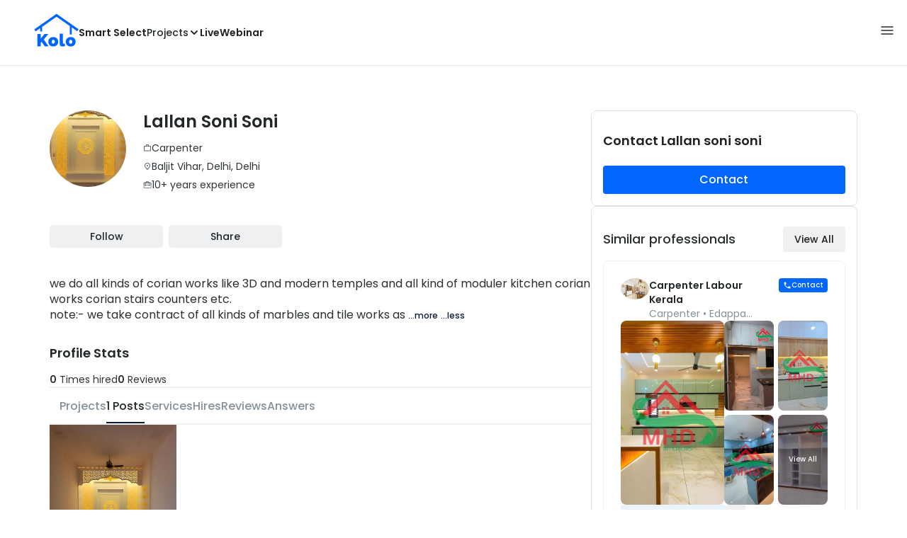

--- FILE ---
content_type: text/html; charset=utf-8
request_url: https://koloapp.in/delhi/carpenters/lallan-sonisoni--delhi
body_size: 22741
content:
<!DOCTYPE html><html lang="en"><head><meta property="og:type" content="website"/><meta property="og:site_name" content="Kolo"/><link rel="apple-touch-icon" href="/favicon.ico"/><link rel="icon" type="image/x-icon" href="https://koloapp.in/favicon.ico"/><link rel="icon" type="image/png" sizes="16x16" href="https://koloapp.in/favicon-16x16.png"/><link rel="icon" type="image/png" sizes="32x32" href="https://koloapp.in/favicon-32x32.png"/><link rel="icon" type="image/png" sizes="192x192" href="https://koloapp.in/favicon-192x192.png"/><meta property="al:android:app_name" content="Kolo App"/><meta property="al:android:package" content="com.kolo.android"/><meta property="al:android:class" content="com.kolo.android.ui.launch.SplashActivity"/><meta name="theme-color" content="#0066ff"/><link rel="canonical" href="https://koloapp.in/delhi/carpenters/lallan-sonisoni--delhi"/><meta charSet="utf-8"/><meta name="p:domain_verify" content="88cd704eafda50729e7971bed0b9d871"/><meta name="viewport" content="width=device-width,initial-scale=1.0,maximum-scale=1.0,user-scalable=0"/><meta property="og:type" content="website"/><meta property="og:site_name" content="Kolo"/><meta property="og:image" name="twitter:image" content="https://i.koloapp.in/tr:n-ico/33ff9b76-bdb5-7af6-71bb-d7410b18eb59"/><meta property="og:title" name="twitter:title" content="Lallan soni
soni, Carpenter from Delhi, Delhi"/><meta property="og:description" name="description" content="Find more Carpenter from Delhi, Delhi"/><meta name="twitter:description" content="Find more Carpenter from Delhi, Delhi"/><link rel="apple-touch-icon" href="/favicon.ico"/><link rel="icon" type="image/x-icon" href="https://koloapp.in/favicon.ico"/><link rel="icon" type="image/png" sizes="16x16" href="https://koloapp.in/favicon-16x16.png"/><link rel="icon" type="image/png" sizes="32x32" href="https://koloapp.in/favicon-32x32.png"/><link rel="icon" type="image/png" sizes="192x192" href="https://koloapp.in/favicon-192x192.png"/><title>Lallan soni
soni, Carpenter from Delhi, Delhi</title><meta property="al:android:url" content="https://koloapp.in/users/1633838726"/><meta property="al:android:app_name" content="Kolo App"/><meta property="al:android:package" content="com.kolo.android"/><meta property="al:android:class" content="com.kolo.android.ui.launch.SplashActivity"/><meta name="keywords" content="Kolo App, Home design app, Interior design tool, DIY home decor, Room planner, Design inspiration, Room layout, Interior decorating, Home improvement app, Virtual room design, Design projects, Home remodeling, Room visualization, Decorating ideas, Interior decorating tool, Design your space, Home renovation app, Design community, House decor, Interior"/><script type="application/ld+json">{"@context":"http://schema.org","@type":"ImageGallery","author":"Lallan Soni Soni","description":"Designs by Lallan Soni Soni from Delhi, Delhi"}</script><script type="application/ld+json">{"@context":"https://schema.org","@type":"BreadcrumbList","itemListElement":[{"@type":"ListItem","position":1,"item":{"@id":"https://koloapp.in/","name":"Kolo","description":"Kolo Home Page"}},{"@type":"ListItem","position":2,"item":{"@id":"https://koloapp.in/delhi","name":"Delhi","description":"Professionals in Delhi"}},{"@type":"ListItem","position":3,"item":{"@id":"https://koloapp.in/delhi/carpenters","name":"carpenters","description":"carpenters in Delhi"}},{"@type":"ListItem","position":4,"item":{"@id":"https://koloapp.inhttps://koloapp.in/delhi/carpenters/lallan-sonisoni--delhi","name":"Lallan soni\nsoni","description":"Lallan soni\nsoni, Carpenter from Delhi"}}]}</script><meta name="next-head-count" content="34"/><script id="newrelic_script">window.NREUM||(NREUM={});NREUM.info = {"agent":"","beacon":"bam.eu01.nr-data.net","errorBeacon":"bam.eu01.nr-data.net","licenseKey":"NRJS-642c9e7965251080f82","applicationID":"480113489","agentToken":null,"applicationTime":50.135423,"transactionName":"MhBSZQoZCEMDVUJYCgtaZ1QaPhRRD1NBXhcOIEJYVzYDSBZcRR4iICEfHggKCR85RVpEAjg=","queueTime":0,"ttGuid":"5dd816410fd9c0c1"}; (window.NREUM||(NREUM={})).init={privacy:{cookies_enabled:true},ajax:{deny_list:[]},feature_flags:["soft_nav"],distributed_tracing:{enabled:true}};(window.NREUM||(NREUM={})).loader_config={agentID:"538464558",accountID:"2953074",trustKey:"2953074",licenseKey:"NRJS-642c9e7965251080f82",applicationID:"480113489",browserID:"538464558"};;/*! For license information please see nr-loader-rum-1.307.0.min.js.LICENSE.txt */
(()=>{var e,t,r={163:(e,t,r)=>{"use strict";r.d(t,{j:()=>E});var n=r(384),i=r(1741);var a=r(2555);r(860).K7.genericEvents;const s="experimental.resources",o="register",c=e=>{if(!e||"string"!=typeof e)return!1;try{document.createDocumentFragment().querySelector(e)}catch{return!1}return!0};var d=r(2614),u=r(944),l=r(8122);const f="[data-nr-mask]",g=e=>(0,l.a)(e,(()=>{const e={feature_flags:[],experimental:{allow_registered_children:!1,resources:!1},mask_selector:"*",block_selector:"[data-nr-block]",mask_input_options:{color:!1,date:!1,"datetime-local":!1,email:!1,month:!1,number:!1,range:!1,search:!1,tel:!1,text:!1,time:!1,url:!1,week:!1,textarea:!1,select:!1,password:!0}};return{ajax:{deny_list:void 0,block_internal:!0,enabled:!0,autoStart:!0},api:{get allow_registered_children(){return e.feature_flags.includes(o)||e.experimental.allow_registered_children},set allow_registered_children(t){e.experimental.allow_registered_children=t},duplicate_registered_data:!1},browser_consent_mode:{enabled:!1},distributed_tracing:{enabled:void 0,exclude_newrelic_header:void 0,cors_use_newrelic_header:void 0,cors_use_tracecontext_headers:void 0,allowed_origins:void 0},get feature_flags(){return e.feature_flags},set feature_flags(t){e.feature_flags=t},generic_events:{enabled:!0,autoStart:!0},harvest:{interval:30},jserrors:{enabled:!0,autoStart:!0},logging:{enabled:!0,autoStart:!0},metrics:{enabled:!0,autoStart:!0},obfuscate:void 0,page_action:{enabled:!0},page_view_event:{enabled:!0,autoStart:!0},page_view_timing:{enabled:!0,autoStart:!0},performance:{capture_marks:!1,capture_measures:!1,capture_detail:!0,resources:{get enabled(){return e.feature_flags.includes(s)||e.experimental.resources},set enabled(t){e.experimental.resources=t},asset_types:[],first_party_domains:[],ignore_newrelic:!0}},privacy:{cookies_enabled:!0},proxy:{assets:void 0,beacon:void 0},session:{expiresMs:d.wk,inactiveMs:d.BB},session_replay:{autoStart:!0,enabled:!1,preload:!1,sampling_rate:10,error_sampling_rate:100,collect_fonts:!1,inline_images:!1,fix_stylesheets:!0,mask_all_inputs:!0,get mask_text_selector(){return e.mask_selector},set mask_text_selector(t){c(t)?e.mask_selector="".concat(t,",").concat(f):""===t||null===t?e.mask_selector=f:(0,u.R)(5,t)},get block_class(){return"nr-block"},get ignore_class(){return"nr-ignore"},get mask_text_class(){return"nr-mask"},get block_selector(){return e.block_selector},set block_selector(t){c(t)?e.block_selector+=",".concat(t):""!==t&&(0,u.R)(6,t)},get mask_input_options(){return e.mask_input_options},set mask_input_options(t){t&&"object"==typeof t?e.mask_input_options={...t,password:!0}:(0,u.R)(7,t)}},session_trace:{enabled:!0,autoStart:!0},soft_navigations:{enabled:!0,autoStart:!0},spa:{enabled:!0,autoStart:!0},ssl:void 0,user_actions:{enabled:!0,elementAttributes:["id","className","tagName","type"]}}})());var p=r(6154),m=r(9324);let h=0;const v={buildEnv:m.F3,distMethod:m.Xs,version:m.xv,originTime:p.WN},b={consented:!1},y={appMetadata:{},get consented(){return this.session?.state?.consent||b.consented},set consented(e){b.consented=e},customTransaction:void 0,denyList:void 0,disabled:!1,harvester:void 0,isolatedBacklog:!1,isRecording:!1,loaderType:void 0,maxBytes:3e4,obfuscator:void 0,onerror:void 0,ptid:void 0,releaseIds:{},session:void 0,timeKeeper:void 0,registeredEntities:[],jsAttributesMetadata:{bytes:0},get harvestCount(){return++h}},_=e=>{const t=(0,l.a)(e,y),r=Object.keys(v).reduce((e,t)=>(e[t]={value:v[t],writable:!1,configurable:!0,enumerable:!0},e),{});return Object.defineProperties(t,r)};var w=r(5701);const x=e=>{const t=e.startsWith("http");e+="/",r.p=t?e:"https://"+e};var R=r(7836),k=r(3241);const A={accountID:void 0,trustKey:void 0,agentID:void 0,licenseKey:void 0,applicationID:void 0,xpid:void 0},S=e=>(0,l.a)(e,A),T=new Set;function E(e,t={},r,s){let{init:o,info:c,loader_config:d,runtime:u={},exposed:l=!0}=t;if(!c){const e=(0,n.pV)();o=e.init,c=e.info,d=e.loader_config}e.init=g(o||{}),e.loader_config=S(d||{}),c.jsAttributes??={},p.bv&&(c.jsAttributes.isWorker=!0),e.info=(0,a.D)(c);const f=e.init,m=[c.beacon,c.errorBeacon];T.has(e.agentIdentifier)||(f.proxy.assets&&(x(f.proxy.assets),m.push(f.proxy.assets)),f.proxy.beacon&&m.push(f.proxy.beacon),e.beacons=[...m],function(e){const t=(0,n.pV)();Object.getOwnPropertyNames(i.W.prototype).forEach(r=>{const n=i.W.prototype[r];if("function"!=typeof n||"constructor"===n)return;let a=t[r];e[r]&&!1!==e.exposed&&"micro-agent"!==e.runtime?.loaderType&&(t[r]=(...t)=>{const n=e[r](...t);return a?a(...t):n})})}(e),(0,n.US)("activatedFeatures",w.B)),u.denyList=[...f.ajax.deny_list||[],...f.ajax.block_internal?m:[]],u.ptid=e.agentIdentifier,u.loaderType=r,e.runtime=_(u),T.has(e.agentIdentifier)||(e.ee=R.ee.get(e.agentIdentifier),e.exposed=l,(0,k.W)({agentIdentifier:e.agentIdentifier,drained:!!w.B?.[e.agentIdentifier],type:"lifecycle",name:"initialize",feature:void 0,data:e.config})),T.add(e.agentIdentifier)}},384:(e,t,r)=>{"use strict";r.d(t,{NT:()=>s,US:()=>u,Zm:()=>o,bQ:()=>d,dV:()=>c,pV:()=>l});var n=r(6154),i=r(1863),a=r(1910);const s={beacon:"bam.nr-data.net",errorBeacon:"bam.nr-data.net"};function o(){return n.gm.NREUM||(n.gm.NREUM={}),void 0===n.gm.newrelic&&(n.gm.newrelic=n.gm.NREUM),n.gm.NREUM}function c(){let e=o();return e.o||(e.o={ST:n.gm.setTimeout,SI:n.gm.setImmediate||n.gm.setInterval,CT:n.gm.clearTimeout,XHR:n.gm.XMLHttpRequest,REQ:n.gm.Request,EV:n.gm.Event,PR:n.gm.Promise,MO:n.gm.MutationObserver,FETCH:n.gm.fetch,WS:n.gm.WebSocket},(0,a.i)(...Object.values(e.o))),e}function d(e,t){let r=o();r.initializedAgents??={},t.initializedAt={ms:(0,i.t)(),date:new Date},r.initializedAgents[e]=t}function u(e,t){o()[e]=t}function l(){return function(){let e=o();const t=e.info||{};e.info={beacon:s.beacon,errorBeacon:s.errorBeacon,...t}}(),function(){let e=o();const t=e.init||{};e.init={...t}}(),c(),function(){let e=o();const t=e.loader_config||{};e.loader_config={...t}}(),o()}},782:(e,t,r)=>{"use strict";r.d(t,{T:()=>n});const n=r(860).K7.pageViewTiming},860:(e,t,r)=>{"use strict";r.d(t,{$J:()=>u,K7:()=>c,P3:()=>d,XX:()=>i,Yy:()=>o,df:()=>a,qY:()=>n,v4:()=>s});const n="events",i="jserrors",a="browser/blobs",s="rum",o="browser/logs",c={ajax:"ajax",genericEvents:"generic_events",jserrors:i,logging:"logging",metrics:"metrics",pageAction:"page_action",pageViewEvent:"page_view_event",pageViewTiming:"page_view_timing",sessionReplay:"session_replay",sessionTrace:"session_trace",softNav:"soft_navigations",spa:"spa"},d={[c.pageViewEvent]:1,[c.pageViewTiming]:2,[c.metrics]:3,[c.jserrors]:4,[c.spa]:5,[c.ajax]:6,[c.sessionTrace]:7,[c.softNav]:8,[c.sessionReplay]:9,[c.logging]:10,[c.genericEvents]:11},u={[c.pageViewEvent]:s,[c.pageViewTiming]:n,[c.ajax]:n,[c.spa]:n,[c.softNav]:n,[c.metrics]:i,[c.jserrors]:i,[c.sessionTrace]:a,[c.sessionReplay]:a,[c.logging]:o,[c.genericEvents]:"ins"}},944:(e,t,r)=>{"use strict";r.d(t,{R:()=>i});var n=r(3241);function i(e,t){"function"==typeof console.debug&&(console.debug("New Relic Warning: https://github.com/newrelic/newrelic-browser-agent/blob/main/docs/warning-codes.md#".concat(e),t),(0,n.W)({agentIdentifier:null,drained:null,type:"data",name:"warn",feature:"warn",data:{code:e,secondary:t}}))}},1687:(e,t,r)=>{"use strict";r.d(t,{Ak:()=>d,Ze:()=>f,x3:()=>u});var n=r(3241),i=r(7836),a=r(3606),s=r(860),o=r(2646);const c={};function d(e,t){const r={staged:!1,priority:s.P3[t]||0};l(e),c[e].get(t)||c[e].set(t,r)}function u(e,t){e&&c[e]&&(c[e].get(t)&&c[e].delete(t),p(e,t,!1),c[e].size&&g(e))}function l(e){if(!e)throw new Error("agentIdentifier required");c[e]||(c[e]=new Map)}function f(e="",t="feature",r=!1){if(l(e),!e||!c[e].get(t)||r)return p(e,t);c[e].get(t).staged=!0,g(e)}function g(e){const t=Array.from(c[e]);t.every(([e,t])=>t.staged)&&(t.sort((e,t)=>e[1].priority-t[1].priority),t.forEach(([t])=>{c[e].delete(t),p(e,t)}))}function p(e,t,r=!0){const s=e?i.ee.get(e):i.ee,c=a.i.handlers;if(!s.aborted&&s.backlog&&c){if((0,n.W)({agentIdentifier:e,type:"lifecycle",name:"drain",feature:t}),r){const e=s.backlog[t],r=c[t];if(r){for(let t=0;e&&t<e.length;++t)m(e[t],r);Object.entries(r).forEach(([e,t])=>{Object.values(t||{}).forEach(t=>{t[0]?.on&&t[0]?.context()instanceof o.y&&t[0].on(e,t[1])})})}}s.isolatedBacklog||delete c[t],s.backlog[t]=null,s.emit("drain-"+t,[])}}function m(e,t){var r=e[1];Object.values(t[r]||{}).forEach(t=>{var r=e[0];if(t[0]===r){var n=t[1],i=e[3],a=e[2];n.apply(i,a)}})}},1738:(e,t,r)=>{"use strict";r.d(t,{U:()=>g,Y:()=>f});var n=r(3241),i=r(9908),a=r(1863),s=r(944),o=r(5701),c=r(3969),d=r(8362),u=r(860),l=r(4261);function f(e,t,r,a){const f=a||r;!f||f[e]&&f[e]!==d.d.prototype[e]||(f[e]=function(){(0,i.p)(c.xV,["API/"+e+"/called"],void 0,u.K7.metrics,r.ee),(0,n.W)({agentIdentifier:r.agentIdentifier,drained:!!o.B?.[r.agentIdentifier],type:"data",name:"api",feature:l.Pl+e,data:{}});try{return t.apply(this,arguments)}catch(e){(0,s.R)(23,e)}})}function g(e,t,r,n,s){const o=e.info;null===r?delete o.jsAttributes[t]:o.jsAttributes[t]=r,(s||null===r)&&(0,i.p)(l.Pl+n,[(0,a.t)(),t,r],void 0,"session",e.ee)}},1741:(e,t,r)=>{"use strict";r.d(t,{W:()=>a});var n=r(944),i=r(4261);class a{#e(e,...t){if(this[e]!==a.prototype[e])return this[e](...t);(0,n.R)(35,e)}addPageAction(e,t){return this.#e(i.hG,e,t)}register(e){return this.#e(i.eY,e)}recordCustomEvent(e,t){return this.#e(i.fF,e,t)}setPageViewName(e,t){return this.#e(i.Fw,e,t)}setCustomAttribute(e,t,r){return this.#e(i.cD,e,t,r)}noticeError(e,t){return this.#e(i.o5,e,t)}setUserId(e,t=!1){return this.#e(i.Dl,e,t)}setApplicationVersion(e){return this.#e(i.nb,e)}setErrorHandler(e){return this.#e(i.bt,e)}addRelease(e,t){return this.#e(i.k6,e,t)}log(e,t){return this.#e(i.$9,e,t)}start(){return this.#e(i.d3)}finished(e){return this.#e(i.BL,e)}recordReplay(){return this.#e(i.CH)}pauseReplay(){return this.#e(i.Tb)}addToTrace(e){return this.#e(i.U2,e)}setCurrentRouteName(e){return this.#e(i.PA,e)}interaction(e){return this.#e(i.dT,e)}wrapLogger(e,t,r){return this.#e(i.Wb,e,t,r)}measure(e,t){return this.#e(i.V1,e,t)}consent(e){return this.#e(i.Pv,e)}}},1863:(e,t,r)=>{"use strict";function n(){return Math.floor(performance.now())}r.d(t,{t:()=>n})},1910:(e,t,r)=>{"use strict";r.d(t,{i:()=>a});var n=r(944);const i=new Map;function a(...e){return e.every(e=>{if(i.has(e))return i.get(e);const t="function"==typeof e?e.toString():"",r=t.includes("[native code]"),a=t.includes("nrWrapper");return r||a||(0,n.R)(64,e?.name||t),i.set(e,r),r})}},2555:(e,t,r)=>{"use strict";r.d(t,{D:()=>o,f:()=>s});var n=r(384),i=r(8122);const a={beacon:n.NT.beacon,errorBeacon:n.NT.errorBeacon,licenseKey:void 0,applicationID:void 0,sa:void 0,queueTime:void 0,applicationTime:void 0,ttGuid:void 0,user:void 0,account:void 0,product:void 0,extra:void 0,jsAttributes:{},userAttributes:void 0,atts:void 0,transactionName:void 0,tNamePlain:void 0};function s(e){try{return!!e.licenseKey&&!!e.errorBeacon&&!!e.applicationID}catch(e){return!1}}const o=e=>(0,i.a)(e,a)},2614:(e,t,r)=>{"use strict";r.d(t,{BB:()=>s,H3:()=>n,g:()=>d,iL:()=>c,tS:()=>o,uh:()=>i,wk:()=>a});const n="NRBA",i="SESSION",a=144e5,s=18e5,o={STARTED:"session-started",PAUSE:"session-pause",RESET:"session-reset",RESUME:"session-resume",UPDATE:"session-update"},c={SAME_TAB:"same-tab",CROSS_TAB:"cross-tab"},d={OFF:0,FULL:1,ERROR:2}},2646:(e,t,r)=>{"use strict";r.d(t,{y:()=>n});class n{constructor(e){this.contextId=e}}},2843:(e,t,r)=>{"use strict";r.d(t,{G:()=>a,u:()=>i});var n=r(3878);function i(e,t=!1,r,i){(0,n.DD)("visibilitychange",function(){if(t)return void("hidden"===document.visibilityState&&e());e(document.visibilityState)},r,i)}function a(e,t,r){(0,n.sp)("pagehide",e,t,r)}},3241:(e,t,r)=>{"use strict";r.d(t,{W:()=>a});var n=r(6154);const i="newrelic";function a(e={}){try{n.gm.dispatchEvent(new CustomEvent(i,{detail:e}))}catch(e){}}},3606:(e,t,r)=>{"use strict";r.d(t,{i:()=>a});var n=r(9908);a.on=s;var i=a.handlers={};function a(e,t,r,a){s(a||n.d,i,e,t,r)}function s(e,t,r,i,a){a||(a="feature"),e||(e=n.d);var s=t[a]=t[a]||{};(s[r]=s[r]||[]).push([e,i])}},3878:(e,t,r)=>{"use strict";function n(e,t){return{capture:e,passive:!1,signal:t}}function i(e,t,r=!1,i){window.addEventListener(e,t,n(r,i))}function a(e,t,r=!1,i){document.addEventListener(e,t,n(r,i))}r.d(t,{DD:()=>a,jT:()=>n,sp:()=>i})},3969:(e,t,r)=>{"use strict";r.d(t,{TZ:()=>n,XG:()=>o,rs:()=>i,xV:()=>s,z_:()=>a});const n=r(860).K7.metrics,i="sm",a="cm",s="storeSupportabilityMetrics",o="storeEventMetrics"},4234:(e,t,r)=>{"use strict";r.d(t,{W:()=>a});var n=r(7836),i=r(1687);class a{constructor(e,t){this.agentIdentifier=e,this.ee=n.ee.get(e),this.featureName=t,this.blocked=!1}deregisterDrain(){(0,i.x3)(this.agentIdentifier,this.featureName)}}},4261:(e,t,r)=>{"use strict";r.d(t,{$9:()=>d,BL:()=>o,CH:()=>g,Dl:()=>_,Fw:()=>y,PA:()=>h,Pl:()=>n,Pv:()=>k,Tb:()=>l,U2:()=>a,V1:()=>R,Wb:()=>x,bt:()=>b,cD:()=>v,d3:()=>w,dT:()=>c,eY:()=>p,fF:()=>f,hG:()=>i,k6:()=>s,nb:()=>m,o5:()=>u});const n="api-",i="addPageAction",a="addToTrace",s="addRelease",o="finished",c="interaction",d="log",u="noticeError",l="pauseReplay",f="recordCustomEvent",g="recordReplay",p="register",m="setApplicationVersion",h="setCurrentRouteName",v="setCustomAttribute",b="setErrorHandler",y="setPageViewName",_="setUserId",w="start",x="wrapLogger",R="measure",k="consent"},5289:(e,t,r)=>{"use strict";r.d(t,{GG:()=>s,Qr:()=>c,sB:()=>o});var n=r(3878),i=r(6389);function a(){return"undefined"==typeof document||"complete"===document.readyState}function s(e,t){if(a())return e();const r=(0,i.J)(e),s=setInterval(()=>{a()&&(clearInterval(s),r())},500);(0,n.sp)("load",r,t)}function o(e){if(a())return e();(0,n.DD)("DOMContentLoaded",e)}function c(e){if(a())return e();(0,n.sp)("popstate",e)}},5607:(e,t,r)=>{"use strict";r.d(t,{W:()=>n});const n=(0,r(9566).bz)()},5701:(e,t,r)=>{"use strict";r.d(t,{B:()=>a,t:()=>s});var n=r(3241);const i=new Set,a={};function s(e,t){const r=t.agentIdentifier;a[r]??={},e&&"object"==typeof e&&(i.has(r)||(t.ee.emit("rumresp",[e]),a[r]=e,i.add(r),(0,n.W)({agentIdentifier:r,loaded:!0,drained:!0,type:"lifecycle",name:"load",feature:void 0,data:e})))}},6154:(e,t,r)=>{"use strict";r.d(t,{OF:()=>c,RI:()=>i,WN:()=>u,bv:()=>a,eN:()=>l,gm:()=>s,mw:()=>o,sb:()=>d});var n=r(1863);const i="undefined"!=typeof window&&!!window.document,a="undefined"!=typeof WorkerGlobalScope&&("undefined"!=typeof self&&self instanceof WorkerGlobalScope&&self.navigator instanceof WorkerNavigator||"undefined"!=typeof globalThis&&globalThis instanceof WorkerGlobalScope&&globalThis.navigator instanceof WorkerNavigator),s=i?window:"undefined"!=typeof WorkerGlobalScope&&("undefined"!=typeof self&&self instanceof WorkerGlobalScope&&self||"undefined"!=typeof globalThis&&globalThis instanceof WorkerGlobalScope&&globalThis),o=Boolean("hidden"===s?.document?.visibilityState),c=/iPad|iPhone|iPod/.test(s.navigator?.userAgent),d=c&&"undefined"==typeof SharedWorker,u=((()=>{const e=s.navigator?.userAgent?.match(/Firefox[/\s](\d+\.\d+)/);Array.isArray(e)&&e.length>=2&&e[1]})(),Date.now()-(0,n.t)()),l=()=>"undefined"!=typeof PerformanceNavigationTiming&&s?.performance?.getEntriesByType("navigation")?.[0]?.responseStart},6389:(e,t,r)=>{"use strict";function n(e,t=500,r={}){const n=r?.leading||!1;let i;return(...r)=>{n&&void 0===i&&(e.apply(this,r),i=setTimeout(()=>{i=clearTimeout(i)},t)),n||(clearTimeout(i),i=setTimeout(()=>{e.apply(this,r)},t))}}function i(e){let t=!1;return(...r)=>{t||(t=!0,e.apply(this,r))}}r.d(t,{J:()=>i,s:()=>n})},6630:(e,t,r)=>{"use strict";r.d(t,{T:()=>n});const n=r(860).K7.pageViewEvent},7699:(e,t,r)=>{"use strict";r.d(t,{It:()=>a,KC:()=>o,No:()=>i,qh:()=>s});var n=r(860);const i=16e3,a=1e6,s="SESSION_ERROR",o={[n.K7.logging]:!0,[n.K7.genericEvents]:!1,[n.K7.jserrors]:!1,[n.K7.ajax]:!1}},7836:(e,t,r)=>{"use strict";r.d(t,{P:()=>o,ee:()=>c});var n=r(384),i=r(8990),a=r(2646),s=r(5607);const o="nr@context:".concat(s.W),c=function e(t,r){var n={},s={},u={},l=!1;try{l=16===r.length&&d.initializedAgents?.[r]?.runtime.isolatedBacklog}catch(e){}var f={on:p,addEventListener:p,removeEventListener:function(e,t){var r=n[e];if(!r)return;for(var i=0;i<r.length;i++)r[i]===t&&r.splice(i,1)},emit:function(e,r,n,i,a){!1!==a&&(a=!0);if(c.aborted&&!i)return;t&&a&&t.emit(e,r,n);var o=g(n);m(e).forEach(e=>{e.apply(o,r)});var d=v()[s[e]];d&&d.push([f,e,r,o]);return o},get:h,listeners:m,context:g,buffer:function(e,t){const r=v();if(t=t||"feature",f.aborted)return;Object.entries(e||{}).forEach(([e,n])=>{s[n]=t,t in r||(r[t]=[])})},abort:function(){f._aborted=!0,Object.keys(f.backlog).forEach(e=>{delete f.backlog[e]})},isBuffering:function(e){return!!v()[s[e]]},debugId:r,backlog:l?{}:t&&"object"==typeof t.backlog?t.backlog:{},isolatedBacklog:l};return Object.defineProperty(f,"aborted",{get:()=>{let e=f._aborted||!1;return e||(t&&(e=t.aborted),e)}}),f;function g(e){return e&&e instanceof a.y?e:e?(0,i.I)(e,o,()=>new a.y(o)):new a.y(o)}function p(e,t){n[e]=m(e).concat(t)}function m(e){return n[e]||[]}function h(t){return u[t]=u[t]||e(f,t)}function v(){return f.backlog}}(void 0,"globalEE"),d=(0,n.Zm)();d.ee||(d.ee=c)},8122:(e,t,r)=>{"use strict";r.d(t,{a:()=>i});var n=r(944);function i(e,t){try{if(!e||"object"!=typeof e)return(0,n.R)(3);if(!t||"object"!=typeof t)return(0,n.R)(4);const r=Object.create(Object.getPrototypeOf(t),Object.getOwnPropertyDescriptors(t)),a=0===Object.keys(r).length?e:r;for(let s in a)if(void 0!==e[s])try{if(null===e[s]){r[s]=null;continue}Array.isArray(e[s])&&Array.isArray(t[s])?r[s]=Array.from(new Set([...e[s],...t[s]])):"object"==typeof e[s]&&"object"==typeof t[s]?r[s]=i(e[s],t[s]):r[s]=e[s]}catch(e){r[s]||(0,n.R)(1,e)}return r}catch(e){(0,n.R)(2,e)}}},8362:(e,t,r)=>{"use strict";r.d(t,{d:()=>a});var n=r(9566),i=r(1741);class a extends i.W{agentIdentifier=(0,n.LA)(16)}},8374:(e,t,r)=>{r.nc=(()=>{try{return document?.currentScript?.nonce}catch(e){}return""})()},8990:(e,t,r)=>{"use strict";r.d(t,{I:()=>i});var n=Object.prototype.hasOwnProperty;function i(e,t,r){if(n.call(e,t))return e[t];var i=r();if(Object.defineProperty&&Object.keys)try{return Object.defineProperty(e,t,{value:i,writable:!0,enumerable:!1}),i}catch(e){}return e[t]=i,i}},9324:(e,t,r)=>{"use strict";r.d(t,{F3:()=>i,Xs:()=>a,xv:()=>n});const n="1.307.0",i="PROD",a="CDN"},9566:(e,t,r)=>{"use strict";r.d(t,{LA:()=>o,bz:()=>s});var n=r(6154);const i="xxxxxxxx-xxxx-4xxx-yxxx-xxxxxxxxxxxx";function a(e,t){return e?15&e[t]:16*Math.random()|0}function s(){const e=n.gm?.crypto||n.gm?.msCrypto;let t,r=0;return e&&e.getRandomValues&&(t=e.getRandomValues(new Uint8Array(30))),i.split("").map(e=>"x"===e?a(t,r++).toString(16):"y"===e?(3&a()|8).toString(16):e).join("")}function o(e){const t=n.gm?.crypto||n.gm?.msCrypto;let r,i=0;t&&t.getRandomValues&&(r=t.getRandomValues(new Uint8Array(e)));const s=[];for(var o=0;o<e;o++)s.push(a(r,i++).toString(16));return s.join("")}},9908:(e,t,r)=>{"use strict";r.d(t,{d:()=>n,p:()=>i});var n=r(7836).ee.get("handle");function i(e,t,r,i,a){a?(a.buffer([e],i),a.emit(e,t,r)):(n.buffer([e],i),n.emit(e,t,r))}}},n={};function i(e){var t=n[e];if(void 0!==t)return t.exports;var a=n[e]={exports:{}};return r[e](a,a.exports,i),a.exports}i.m=r,i.d=(e,t)=>{for(var r in t)i.o(t,r)&&!i.o(e,r)&&Object.defineProperty(e,r,{enumerable:!0,get:t[r]})},i.f={},i.e=e=>Promise.all(Object.keys(i.f).reduce((t,r)=>(i.f[r](e,t),t),[])),i.u=e=>"nr-rum-1.307.0.min.js",i.o=(e,t)=>Object.prototype.hasOwnProperty.call(e,t),e={},t="NRBA-1.307.0.PROD:",i.l=(r,n,a,s)=>{if(e[r])e[r].push(n);else{var o,c;if(void 0!==a)for(var d=document.getElementsByTagName("script"),u=0;u<d.length;u++){var l=d[u];if(l.getAttribute("src")==r||l.getAttribute("data-webpack")==t+a){o=l;break}}if(!o){c=!0;var f={296:"sha512-3EXXyZqgAupfCzApe8jx8MLgGn3TbzhyI1Jve2HiIeHZU3eYpQT4hF0fMRkBBDdQT8+b9YmzmeYUZ4Q/8KBSNg=="};(o=document.createElement("script")).charset="utf-8",i.nc&&o.setAttribute("nonce",i.nc),o.setAttribute("data-webpack",t+a),o.src=r,0!==o.src.indexOf(window.location.origin+"/")&&(o.crossOrigin="anonymous"),f[s]&&(o.integrity=f[s])}e[r]=[n];var g=(t,n)=>{o.onerror=o.onload=null,clearTimeout(p);var i=e[r];if(delete e[r],o.parentNode&&o.parentNode.removeChild(o),i&&i.forEach(e=>e(n)),t)return t(n)},p=setTimeout(g.bind(null,void 0,{type:"timeout",target:o}),12e4);o.onerror=g.bind(null,o.onerror),o.onload=g.bind(null,o.onload),c&&document.head.appendChild(o)}},i.r=e=>{"undefined"!=typeof Symbol&&Symbol.toStringTag&&Object.defineProperty(e,Symbol.toStringTag,{value:"Module"}),Object.defineProperty(e,"__esModule",{value:!0})},i.p="https://js-agent.newrelic.com/",(()=>{var e={374:0,840:0};i.f.j=(t,r)=>{var n=i.o(e,t)?e[t]:void 0;if(0!==n)if(n)r.push(n[2]);else{var a=new Promise((r,i)=>n=e[t]=[r,i]);r.push(n[2]=a);var s=i.p+i.u(t),o=new Error;i.l(s,r=>{if(i.o(e,t)&&(0!==(n=e[t])&&(e[t]=void 0),n)){var a=r&&("load"===r.type?"missing":r.type),s=r&&r.target&&r.target.src;o.message="Loading chunk "+t+" failed: ("+a+": "+s+")",o.name="ChunkLoadError",o.type=a,o.request=s,n[1](o)}},"chunk-"+t,t)}};var t=(t,r)=>{var n,a,[s,o,c]=r,d=0;if(s.some(t=>0!==e[t])){for(n in o)i.o(o,n)&&(i.m[n]=o[n]);if(c)c(i)}for(t&&t(r);d<s.length;d++)a=s[d],i.o(e,a)&&e[a]&&e[a][0](),e[a]=0},r=self["webpackChunk:NRBA-1.307.0.PROD"]=self["webpackChunk:NRBA-1.307.0.PROD"]||[];r.forEach(t.bind(null,0)),r.push=t.bind(null,r.push.bind(r))})(),(()=>{"use strict";i(8374);var e=i(8362),t=i(860);const r=Object.values(t.K7);var n=i(163);var a=i(9908),s=i(1863),o=i(4261),c=i(1738);var d=i(1687),u=i(4234),l=i(5289),f=i(6154),g=i(944),p=i(384);const m=e=>f.RI&&!0===e?.privacy.cookies_enabled;function h(e){return!!(0,p.dV)().o.MO&&m(e)&&!0===e?.session_trace.enabled}var v=i(6389),b=i(7699);class y extends u.W{constructor(e,t){super(e.agentIdentifier,t),this.agentRef=e,this.abortHandler=void 0,this.featAggregate=void 0,this.loadedSuccessfully=void 0,this.onAggregateImported=new Promise(e=>{this.loadedSuccessfully=e}),this.deferred=Promise.resolve(),!1===e.init[this.featureName].autoStart?this.deferred=new Promise((t,r)=>{this.ee.on("manual-start-all",(0,v.J)(()=>{(0,d.Ak)(e.agentIdentifier,this.featureName),t()}))}):(0,d.Ak)(e.agentIdentifier,t)}importAggregator(e,t,r={}){if(this.featAggregate)return;const n=async()=>{let n;await this.deferred;try{if(m(e.init)){const{setupAgentSession:t}=await i.e(296).then(i.bind(i,3305));n=t(e)}}catch(e){(0,g.R)(20,e),this.ee.emit("internal-error",[e]),(0,a.p)(b.qh,[e],void 0,this.featureName,this.ee)}try{if(!this.#t(this.featureName,n,e.init))return(0,d.Ze)(this.agentIdentifier,this.featureName),void this.loadedSuccessfully(!1);const{Aggregate:i}=await t();this.featAggregate=new i(e,r),e.runtime.harvester.initializedAggregates.push(this.featAggregate),this.loadedSuccessfully(!0)}catch(e){(0,g.R)(34,e),this.abortHandler?.(),(0,d.Ze)(this.agentIdentifier,this.featureName,!0),this.loadedSuccessfully(!1),this.ee&&this.ee.abort()}};f.RI?(0,l.GG)(()=>n(),!0):n()}#t(e,r,n){if(this.blocked)return!1;switch(e){case t.K7.sessionReplay:return h(n)&&!!r;case t.K7.sessionTrace:return!!r;default:return!0}}}var _=i(6630),w=i(2614),x=i(3241);class R extends y{static featureName=_.T;constructor(e){var t;super(e,_.T),this.setupInspectionEvents(e.agentIdentifier),t=e,(0,c.Y)(o.Fw,function(e,r){"string"==typeof e&&("/"!==e.charAt(0)&&(e="/"+e),t.runtime.customTransaction=(r||"http://custom.transaction")+e,(0,a.p)(o.Pl+o.Fw,[(0,s.t)()],void 0,void 0,t.ee))},t),this.importAggregator(e,()=>i.e(296).then(i.bind(i,3943)))}setupInspectionEvents(e){const t=(t,r)=>{t&&(0,x.W)({agentIdentifier:e,timeStamp:t.timeStamp,loaded:"complete"===t.target.readyState,type:"window",name:r,data:t.target.location+""})};(0,l.sB)(e=>{t(e,"DOMContentLoaded")}),(0,l.GG)(e=>{t(e,"load")}),(0,l.Qr)(e=>{t(e,"navigate")}),this.ee.on(w.tS.UPDATE,(t,r)=>{(0,x.W)({agentIdentifier:e,type:"lifecycle",name:"session",data:r})})}}class k extends e.d{constructor(e){var t;(super(),f.gm)?(this.features={},(0,p.bQ)(this.agentIdentifier,this),this.desiredFeatures=new Set(e.features||[]),this.desiredFeatures.add(R),(0,n.j)(this,e,e.loaderType||"agent"),t=this,(0,c.Y)(o.cD,function(e,r,n=!1){if("string"==typeof e){if(["string","number","boolean"].includes(typeof r)||null===r)return(0,c.U)(t,e,r,o.cD,n);(0,g.R)(40,typeof r)}else(0,g.R)(39,typeof e)},t),function(e){(0,c.Y)(o.Dl,function(t,r=!1){if("string"!=typeof t&&null!==t)return void(0,g.R)(41,typeof t);const n=e.info.jsAttributes["enduser.id"];r&&null!=n&&n!==t?(0,a.p)(o.Pl+"setUserIdAndResetSession",[t],void 0,"session",e.ee):(0,c.U)(e,"enduser.id",t,o.Dl,!0)},e)}(this),function(e){(0,c.Y)(o.nb,function(t){if("string"==typeof t||null===t)return(0,c.U)(e,"application.version",t,o.nb,!1);(0,g.R)(42,typeof t)},e)}(this),function(e){(0,c.Y)(o.d3,function(){e.ee.emit("manual-start-all")},e)}(this),function(e){(0,c.Y)(o.Pv,function(t=!0){if("boolean"==typeof t){if((0,a.p)(o.Pl+o.Pv,[t],void 0,"session",e.ee),e.runtime.consented=t,t){const t=e.features.page_view_event;t.onAggregateImported.then(e=>{const r=t.featAggregate;e&&!r.sentRum&&r.sendRum()})}}else(0,g.R)(65,typeof t)},e)}(this),this.run()):(0,g.R)(21)}get config(){return{info:this.info,init:this.init,loader_config:this.loader_config,runtime:this.runtime}}get api(){return this}run(){try{const e=function(e){const t={};return r.forEach(r=>{t[r]=!!e[r]?.enabled}),t}(this.init),n=[...this.desiredFeatures];n.sort((e,r)=>t.P3[e.featureName]-t.P3[r.featureName]),n.forEach(r=>{if(!e[r.featureName]&&r.featureName!==t.K7.pageViewEvent)return;if(r.featureName===t.K7.spa)return void(0,g.R)(67);const n=function(e){switch(e){case t.K7.ajax:return[t.K7.jserrors];case t.K7.sessionTrace:return[t.K7.ajax,t.K7.pageViewEvent];case t.K7.sessionReplay:return[t.K7.sessionTrace];case t.K7.pageViewTiming:return[t.K7.pageViewEvent];default:return[]}}(r.featureName).filter(e=>!(e in this.features));n.length>0&&(0,g.R)(36,{targetFeature:r.featureName,missingDependencies:n}),this.features[r.featureName]=new r(this)})}catch(e){(0,g.R)(22,e);for(const e in this.features)this.features[e].abortHandler?.();const t=(0,p.Zm)();delete t.initializedAgents[this.agentIdentifier]?.features,delete this.sharedAggregator;return t.ee.get(this.agentIdentifier).abort(),!1}}}var A=i(2843),S=i(782);class T extends y{static featureName=S.T;constructor(e){super(e,S.T),f.RI&&((0,A.u)(()=>(0,a.p)("docHidden",[(0,s.t)()],void 0,S.T,this.ee),!0),(0,A.G)(()=>(0,a.p)("winPagehide",[(0,s.t)()],void 0,S.T,this.ee)),this.importAggregator(e,()=>i.e(296).then(i.bind(i,2117))))}}var E=i(3969);class I extends y{static featureName=E.TZ;constructor(e){super(e,E.TZ),f.RI&&document.addEventListener("securitypolicyviolation",e=>{(0,a.p)(E.xV,["Generic/CSPViolation/Detected"],void 0,this.featureName,this.ee)}),this.importAggregator(e,()=>i.e(296).then(i.bind(i,9623)))}}new k({features:[R,T,I],loaderType:"lite"})})()})();</script><link rel="preconnect" href="https://i.koloapp.in" crossorigin=""/><link rel="preload" href="/_next/static/media/9e82d62334b205f4-s.p.woff2" as="font" type="font/woff2" crossorigin="anonymous" data-next-font="size-adjust"/><link rel="preload" href="/_next/static/media/4c285fdca692ea22-s.p.woff2" as="font" type="font/woff2" crossorigin="anonymous" data-next-font="size-adjust"/><link rel="preload" href="/_next/static/media/eafabf029ad39a43-s.p.woff2" as="font" type="font/woff2" crossorigin="anonymous" data-next-font="size-adjust"/><link rel="preload" href="/_next/static/media/0484562807a97172-s.p.woff2" as="font" type="font/woff2" crossorigin="anonymous" data-next-font="size-adjust"/><link rel="preload" href="/_next/static/media/8888a3826f4a3af4-s.p.woff2" as="font" type="font/woff2" crossorigin="anonymous" data-next-font="size-adjust"/><link rel="preload" href="/_next/static/css/ebab5e15fa3fbae0.css" as="style"/><link rel="stylesheet" href="/_next/static/css/ebab5e15fa3fbae0.css" data-n-g=""/><link rel="preload" href="/_next/static/css/2ba33e56e5e322b5.css" as="style"/><link rel="stylesheet" href="/_next/static/css/2ba33e56e5e322b5.css" data-n-p=""/><link rel="preload" href="/_next/static/css/9a10f3692b3630c6.css" as="style"/><link rel="stylesheet" href="/_next/static/css/9a10f3692b3630c6.css" data-n-p=""/><link rel="preload" href="/_next/static/css/d43acdd45b32c155.css" as="style"/><link rel="stylesheet" href="/_next/static/css/d43acdd45b32c155.css" data-n-p=""/><noscript data-n-css=""></noscript><script defer="" nomodule="" src="/_next/static/chunks/polyfills-78c92fac7aa8fdd8.js"></script><script defer="" src="/_next/static/chunks/417-f0cdb47b46e64b30.js"></script><script defer="" src="/_next/static/chunks/1510.b78e0bff2cc625ac.js"></script><script defer="" src="/_next/static/chunks/6155-dd8df6a2013775f2.js"></script><script defer="" src="/_next/static/chunks/297.00d46fb0481ae46d.js"></script><script src="/_next/static/chunks/webpack-16358b8f75735ef8.js" defer=""></script><script src="/_next/static/chunks/framework-857926ca2791a411.js" defer=""></script><script src="/_next/static/chunks/main-1ee337f48fdc1442.js" defer=""></script><script src="/_next/static/chunks/pages/_app-81eebffb3f10838e.js" defer=""></script><script src="/_next/static/chunks/1a48c3c1-ee7b17cc68b2a087.js" defer=""></script><script src="/_next/static/chunks/135-c2bbc14dbfc2e4c7.js" defer=""></script><script src="/_next/static/chunks/4008-c6efc114291d2586.js" defer=""></script><script src="/_next/static/chunks/4416-ff3d734a6b0e1a0b.js" defer=""></script><script src="/_next/static/chunks/2106-ab8dc6126aa1075f.js" defer=""></script><script src="/_next/static/chunks/5719-667beef73601bae7.js" defer=""></script><script src="/_next/static/chunks/9760-3a25ace5bd40cea0.js" defer=""></script><script src="/_next/static/chunks/4567-8a9f2c0f032f18b1.js" defer=""></script><script src="/_next/static/chunks/3275-1462ed8c6293eee6.js" defer=""></script><script src="/_next/static/chunks/8620-b7e6fa7042b44a8c.js" defer=""></script><script src="/_next/static/chunks/997-d4b007b84438984c.js" defer=""></script><script src="/_next/static/chunks/2500-a8773f9789f64515.js" defer=""></script><script src="/_next/static/chunks/5332-8c9a063f473691ac.js" defer=""></script><script src="/_next/static/chunks/4489-a57caaa922f66450.js" defer=""></script><script src="/_next/static/chunks/5249-c1332af6ad13b617.js" defer=""></script><script src="/_next/static/chunks/8050-a43e51cef0c8c47a.js" defer=""></script><script src="/_next/static/chunks/pages/pro/%5Bslug%5D-05c36dae10c5d9e6.js" defer=""></script><script src="/_next/static/ArlS7-WdJSljJbJOeZWJS/_buildManifest.js" defer=""></script><script src="/_next/static/ArlS7-WdJSljJbJOeZWJS/_ssgManifest.js" defer=""></script><style data-styled="" data-styled-version="5.3.11">.open-modal{overflow:hidden;display:none;}/*!sc*/
data-styled.g1[id="sc-global-ekWeKV1"]{content:"sc-global-ekWeKV1,"}/*!sc*/
.eNAVVD{margin:0px;padding:0px;display:-webkit-box;-webkit-line-clamp:1;-webkit-box-orient:vertical;overflow:hidden;}/*!sc*/
data-styled.g2[id="sc-e4dc91bf-0"]{content:"eNAVVD,"}/*!sc*/
.bDqxzl{border-radius:50%;object-fit:cover;}/*!sc*/
data-styled.g15[id="sc-a71b9cfc-1"]{content:"bDqxzl,"}/*!sc*/
.gQbANn{border-bottom:1.5px solid #eef0f2;margin:0rem 0rem 0rem 0rem;}/*!sc*/
data-styled.g23[id="sc-3e5f554c-0"]{content:"gQbANn,"}/*!sc*/
.femNOy{margin:2rem 0;}/*!sc*/
.femNOy ol{display:-webkit-box;display:-webkit-flex;display:-ms-flexbox;display:flex;list-style:none;-webkit-align-items:center;-webkit-box-align:center;-ms-flex-align:center;align-items:center;-webkit-flex-wrap:wrap;-ms-flex-wrap:wrap;flex-wrap:wrap;padding:0;color:#212121;}/*!sc*/
.femNOy li::after{content:">";margin:0px 0.5rem;}/*!sc*/
.femNOy li:last-child::after{content:"";}/*!sc*/
data-styled.g25[id="sc-75f17d70-0"]{content:"femNOy,"}/*!sc*/
</style></head><script id="__NEXT_DATA__" type="application/json">{"props":{"pageProps":{"user":{"id":1633838726,"countryCode":0,"firstName":"Lallan","lastName":"soni\nsoni","name":"Lallan soni\nsoni","location":{"lat":"28.7041333","lon":"77.0615783"},"profession":"Carpenter","company":"Self-Employed","onboarded":true,"verified":true,"tags":{"isWorkLocationUpdated":true},"experience":10,"profilePicture":"https://i.koloapp.in/tr:n-ico/33ff9b76-bdb5-7af6-71bb-d7410b18eb59","area":"Delhi","language":"en","isFollowed":false,"isMuted":false,"isSelf":false,"about":"we do all kinds  of corian works like 3D and modern temples and all kind of moduler kitchen corian works corian stairs counters etc. \nnote:- we take contract of all kinds of marbles and tile works as well. \n(we fabricate your dreams)","address":"Baljit Vihar, Delhi, Delhi","pincode":"110086","postCount":1,"privacySettings":{"hidePhone":true},"profileUrl":"/pro/lallan-sonisoni","profileSlug":"lallan-sonisoni","professionId":1,"areaCode":65,"province":"Delhi","services":["Home renovation designs","Carpentry works","Computerized Wood Carving","Wooden Art works","Tile Roofing","Roofing works","Modular Kitchen","Interior Decorations","Home Interior"],"coverImage":"https://i.koloapp.in/98b876e8-a40b-4d45-98e4-ba4aa4f0ad3b","createdAt":"2024-01-07T10:59:17.00485Z","clientConnects":{"clientsExist":true,"mutualContacts":null},"credits":null,"featured":false,"status":false,"languages":["English"],"stats":{"designs":1,"answers":0,"reviews":0,"hires":0,"followers":0,"requirements":0,"references":1,"projects":0},"ppLg":"https://i.koloapp.in/tr:n-hd/33ff9b76-bdb5-7af6-71bb-d7410b18eb59","slug":"lallan-sonisoni","fullName":"Lallan soni\nsoni","profileLink":"/pro/lallan-sonisoni","canonicalUrl":"https://koloapp.in/delhi/carpenters/lallan-sonisoni--delhi","redirectUrl":"https://koloapp.in/delhi/carpenters/lallan-sonisoni--delhi","contactUrl":"https://koloapp.in/delhi/carpenters/lallan-sonisoni--delhi/contact","isSP":true,"hasBlueTick":false,"profileCTA":null,"breadcrumbUrls":[{"name":"Kolo","url":"/","description":"Kolo Home Page"},{"name":"Delhi","url":"/delhi","description":"Professionals in Delhi"},{"name":"carpenters","url":"/delhi/carpenters","description":"carpenters in Delhi"},{"name":"Lallan soni\nsoni","url":"https://koloapp.in/delhi/carpenters/lallan-sonisoni--delhi","description":"Lallan soni\nsoni, Carpenter from Delhi"}],"metaData":{"title":"Lallan soni\nsoni, Carpenter from Delhi, Delhi","description":"Find more Carpenter from Delhi, Delhi"},"memberships":{}}},"auth":{"user":null},"publicConfig":{"WEB_ENGAGE_KEY":"~2024ba92","APP_ENV":"production","WHATSAPP_NUMBERS":{"KOLO_SUPPORT":"9633355646","KOLO_COMMERCE":"8501959623"},"SUPPORT_EMAIL":"support@koloapp.in","REVIEW":{"MAX_IMAGE_SIZE":10000000,"MAX_NUMBER_OF_IMAGES":5},"PRODUCT_CREATE_FORM":{"MAX_NUMBER_OF_IMAGES":10},"RESEND_OTP_WAIT_TIME":60,"BASE_IMAGE_URL":"https://i.koloapp.in","BASE_PROD_IMAGE_URL":"https://i.koloapp.in","DISABLE_CAPTCHA":false,"GA_TAG_CONFIG":"G-501NH253VM","GOOGLE_TAG_MANAGER":"GTM-PHTQVNR4","G_ADS_TAG_CONFIG":"AW-458925231","FB_PIXEL_ID":"624623755570008","FB_SDK_ID":"700511154158133","AMPLITUDE_API_KEY":"2a8d7f77863331d02718b4a76f6965ac","BLITZ_API_KEY":"key_BdcE2EhWz1mj4mA","RECAPTCHA_SITE_KEY":"6LcvaAEfAAAAAOfH45Tfi3pzh6Xq2sZRyW5bHA1C","RECAPTCHA_V3_SITE_KEY":"6LfEaSUrAAAAAM5Ybys8Lkn8I97GCXzk6o4cb4xK","GOOGLE_MAP_API_KEY":"AIzaSyBg8dp8V1wJRNFVGn_-v3TIUuKSvi3jmBg","CLEVER_TAP_ACCOUNT_ID":"84R-795-RR7Z","CANONICAL_URL":"https://koloapp.in","BASE_URL":"https://koloapp.in","PRODUCTION_BASE_URL":"https://koloapp.in","ANDROID":{"ANDROID_APP_PACKAGE_NAME":"com.kolo.android","ANDOID_APP_NAME":"Kolo App"},"APP_URLS":{"APP_STORE":"https://apps.apple.com/in/app/kolo-home-design-interiors/id1622153847?utm_source=web","PLAY_STORE":"https://play.google.com/store/apps/details?id=com.kolo.android\u0026utm_source=web","ONE_LINK":"https://koloapp.page.link/app-home"},"MEDIA_TYPE":{"VIDEO":1,"IMAGE":0},"SHOPIFY_DOMAIN":"kolo-9901.myshopify.com","SHOPIFY_STORE_FRONT_ACCESS_TOKEN":"5fd520b195ef4395612fd253983e8a0b","COD_ENABLED":true,"ONLINE_PAYMENT_ENABLED":true,"SELLER_ONBOARDING_FORM":"https://form.jotform.com/232472685281461","ASK_PROJECT_SURVEY":"https://link.blitzllama.com/L6DPpmxj?lang=en","COOKIES":{"CSRF_COOKIE_KEY":"x-csrf-token","IS_IN_APP":"IS_IN_APP","APP_OS":"app_os","CONTENT_LOCATION":"content-location","APP_VERSION_NUMBER":"appversionnumber","APP_VERSION_NAME":"appversionname","IDEMPOTENCY_KEY":"idempotency_key","AUTHORIZATION":"authorization","DEVICE_ID_KEY":"x_device_id","APP_VERSION_CODE":"appVersionCode","PLATFORM_KEY":"x_platform","X_AREA_CODE":"x_area_code","X_LOCATION":"x_location","X_SMART_AUTH":"smart-authorization"},"HEADERS":{"PLATFORM_WEB":"web","X_WEB_VERSION_KEY":"x_web_version","X_REWRITE_TITLE":"x-rewrite-meta-title","X_REWRITE_PAGE_HEADING":"x-rewrite-page-heading","X_REWRITE_DESCRIPTION":"x-rewrite-meta-description","X_HEADER_ERROR_ICON":"x-error-icon","X_HEADER_ERROR_TITLE":"x-error-message","X_HEADER_ERROR_DESC":"x-error-description","X_HEADER_ERROR_BUTTON_TEXT":"x-error-button-text","X_HEADER_ERROR_BUTTON_DEEPLINK":"x-error-button-deeplink","APP_VERSION_NUMBER":"appversionnumber","APP_VERSION_NAME":"appversionname","IDEMPOTENCY_KEY":"idempotency_key","AUTHORIZATION":"authorization","DEVICE_ID_KEY":"x_device_id","APP_VERSION_CODE":"appVersionCode","PLATFORM_KEY":"x_platform","X_AREA_CODE":"x_area_code","X_LOCATION":"x_location","X_SMART_AUTH":"smart-authorization"},"DEEP_LINKS":{"CHECK_REQUIREMENTS":"https://koloapp.in/search/requirements?global=false\u0026title=Requirements%20For%20You\u0026filters=created_at_sort"},"PAGE_URLS":{"AD_WITH_US":"https://koloapp.in/memberships","CREATE_REQUIREMENT":"https://koloapp.in/requirements/new","PRIORITY_MEMBERSHIP_INFO":"https://koloapp.in/memberships","CREDIT_INFO":"https://koloapp.in/credits/information","CREDIT_TRANSACTIONS":"https://koloapp.in/credits/transactions","MEMBERSHIP_PAYMENT_PLANS":"https://koloapp.in/memberships/payment-plans","AD_TERMS_CONDITIONS":"https://koloapp.notion.site/Terms-and-advertising-guidelines-1561d6c3cc904ea0a83b4950a7a61eeb","SEARCH_DESIGNS":"https://koloapp.in/search/designs","SEARCH_PRODUCTS":"https://koloapp.in/search/products","SEARCH_PROJECTS":"https://koloapp.in/search/projects","SEARCH_PROFESSIONALS":"https://koloapp.in/search/professionals","PAINTING_CALCULATOR":"https://koloapp.in/calculators/painting-calculator","CONSTRUCTION_CALCULATOR":"https://koloapp.in/calculators/construction-calculator","TERMS_AND_CONDITIONS":"https://koloapp.notion.site/Terms-Conditions-98f6860f7253407eb8a0846afab807a5","PRIVACY_POLICY":"https://koloapp.notion.site/Privacy-Policy-e16172619bed415a83983add4b7e7c8a","TERMS_AND_CONDITIONS_KOLO_CREDITS":"https://koloapp.notion.site/Terms-Conditions-97f68b870d94409e87602e62885c6305#a23023d8d5c74cd89e8897fad571b2a9"},"ADVISORY_FORM":"https://link.blitzllama.com/LUUuCltx?lang=en","MEMBERSHIP_JOT_FORM":"https://form.jotform.com/240383682712053","MEMBERSHIP_PAYMENT_LINKS":{"BASIC":"https://koloapp.chargebee.com/hosted_pages/checkout?subscription_items[item_price_id][0]=BAP-Priority-3-Months-INR-Every-3-months\u0026utm_source=cb-app-copy","PRIORITY":{"instalment_1":"https://koloapp.chargebee.com/hosted_pages/checkout?subscription_items[item_price_id][0]=BAP_Priority_Semi-Annually_SL-INR-Every-6-months\u0026utm_source=cb-app-copy","instalment_2":"https://koloapp.chargebee.com/hosted_pages/checkout?subscription_items[item_price_id][0]=BAP_Priority_Quarterly_SL-INR-Every-3-months\u0026utm_source=cb-app-copy","instalment_3":"https://koloapp.chargebee.com/hosted_pages/checkout?subscription_items[item_price_id][0]=BAP_Three_Split_SL-INR-Every-2-months\u0026utm_source=cb-app-copy"}},"DEFAULT_AREA_CODE":4,"KERALA_AREA_CODES":[3,4,5,6,7,8,9,10,11,12,13,14,15,16],"DEFAULT_CONTENT_LOCATION":{"AREA_CODE":4,"ADDRESS":"Ernakulam, Kerala","CITY":"Ernakulam"},"IS_DEBUG_LOGGING_ENABLED":false,"isProduction":true,"isDevelopment":false,"isIntegration":false,"isTestEnvironment":false,"CREDITS_PAGE_SALE_CONFIG":{"enabled":false,"banner":{"img":"https://i.koloapp.in/9ca4259d-f175-489f-a3c8-bdd54463b0ba"},"endDate":"Sun Aug 04 2024 23:59:59 GMT+0530 (India Standard Time)"},"KOLO_LIVE_CALL_LINK":"https://meet.google.com/fcu-iquh-jrz","CAPTCHA_DISABLED_IPS":[],"COMPARE_QUOTE_PAYMENT_LINK":"https://payments.cashfree.com/forms/kolo-quote-compare","WEB3FORMS_API_KEY":"a63695ff-de29-4ef9-9901-07be4ba104fb","isKoloVideoSupportAvailable":false},"app":{"isInApp":false,"device":{"os":"Mac OS","device":{"vendor":"Apple","model":"Macintosh"},"browser":"Chrome","isWebView":false},"deviceId":"eec36d4c-74f4-4e5f-bd68-58332a61269b","userIp":"3.135.226.118"},"__lang":"en","__namespaces":{"common":{"button":{"get-help":"Get Help","done":"Done","next":"Next","back":"Back","retry":"Retry","submit":"Submit"},"error":{"req-failed-try-again":"Sorry, we couldn't fulfill your request at this time. Please try again!"},"loading":{"hold-on":"Hold on, we're working on it..."}}},"__N_SSP":true},"page":"/pro/[slug]","query":{"slug":"lallan-sonisoni"},"buildId":"ArlS7-WdJSljJbJOeZWJS","runtimeConfig":{"GA_TAG_CONFIG":"G-501NH253VM","G_ADS_TAG_CONFIG":"AW-458925231","FB_PIXEL_ID":"624623755570008","FB_SDK_ID":"700511154158133","RECAPTCHA_SITE_KEY":"6LcvaAEfAAAAAOfH45Tfi3pzh6Xq2sZRyW5bHA1C","AMPLITUDE_API_KEY":"2a8d7f77863331d02718b4a76f6965ac","BASE_URL":"https://koloapp.in","APP_ENV":"production","SHOPIFY_DOMAIN":"kolo-9901.myshopify.com","GOOGLE_MAP_API_KEY":"AIzaSyBg8dp8V1wJRNFVGn_-v3TIUuKSvi3jmBg","SHOPIFY_STORE_FRONT_ACCESS_TOKEN":"5fd520b195ef4395612fd253983e8a0b","WEB_ENGAGE_KEY":"~2024ba92","GOOGLE_TAG_MANAGER":"GTM-PHTQVNR4","BLITZ_API_KEY":"key_BdcE2EhWz1mj4mA"},"isFallback":false,"isExperimentalCompile":false,"dynamicIds":[86454],"gssp":true,"appGip":true,"locale":"en","locales":["en","ml","hi"],"defaultLocale":"en","scriptLoader":[]}</script><body class="__className_e16327 __variable_e16327"><div id="modal-root"></div><div id="fixed-button"></div><div id="__next"><header class="header_header__mG2QL"><section data-testid="left"><a data-testid="home-link" href="/"><div class="header_logo__u47De"><img src="/img/svg/kolo-logo.svg" class="min-h-10 min-w-10" alt=""/></div></a><div class="header_item__pGupe"><a data-link-type="single-page" href="/smart-select">Smart Select</a></div><div class="dropdown-item_item__UyDAv header_item__pGupe header_desktop___9qR6"><div class="dropdown-item_title__gHk0z"><div data-testid="drop_down_item_Projects" id="drop_down_item_Projects">Projects</div><div class="dropdown-item_close__Zksd0"><svg xmlns="http://www.w3.org/2000/svg" width="16" height="16" viewBox="0 0 16 16" fill="none"><path d="M4 6L8 10L12 6" stroke="#22272A" stroke-width="2" stroke-linecap="round" stroke-linejoin="round"></path></svg></div></div></div><div class="header_item__pGupe"><a data-link-type="single-page" href="/live">Live</a></div><div class="header_item__pGupe"><a data-link-type="single-page" href="https://luma.com/koloapp?k=c">Webinar</a></div></section><section class="header_searchSection__hz_9A"></section><section data-testid="right" class="header_right__Y1Sbd"><div class="header_item__pGupe header_desktop___9qR6 header_sideDrawerItem__8myXQ"><a data-link-type="single-page" href="/smart-select">Smart Select</a></div><div class="header_item__pGupe header_desktop___9qR6 header_sideDrawerItem__8myXQ"><a data-link-type="single-page" href="/live">Live</a></div><div class="header_item__pGupe header_desktop___9qR6 header_sideDrawerItem__8myXQ"><a data-link-type="single-page" href="https://luma.com/koloapp?k=c">Webinar</a></div><div class="dropdown-item_item__UyDAv header_item__pGupe header_desktop___9qR6 header_sideDrawerItem__8myXQ header_rightItem__UEPsv"><div class="dropdown-item_title__gHk0z header_rightItemTitle__N5RaJ"><div data-testid="drop_down_item_For Homeowners" id="drop_down_item_For Homeowners">For Homeowners</div><div class="dropdown-item_close__Zksd0"><svg xmlns="http://www.w3.org/2000/svg" width="16" height="16" viewBox="0 0 16 16" fill="none"><path d="M4 6L8 10L12 6" stroke="#22272A" stroke-width="2" stroke-linecap="round" stroke-linejoin="round"></path></svg></div></div></div><div class="dropdown-item_item__UyDAv header_item__pGupe header_desktop___9qR6 header_sideDrawerItem__8myXQ header_rightItem__UEPsv"><div class="dropdown-item_title__gHk0z header_rightItemTitle__N5RaJ"><div data-testid="drop_down_item_For Professionals" id="drop_down_item_For Professionals">For Professionals</div><div class="dropdown-item_close__Zksd0"><svg xmlns="http://www.w3.org/2000/svg" width="16" height="16" viewBox="0 0 16 16" fill="none"><path d="M4 6L8 10L12 6" stroke="#22272A" stroke-width="2" stroke-linecap="round" stroke-linejoin="round"></path></svg></div></div></div><div class="header_hamburger__R8pOf" data-testid="hamburger-menu"><img src="/img/svg/hamburger-menu.svg" alt="hamburger"/></div><style data-emotion="css a3xyjy">.css-a3xyjy{z-index:1200;}</style></section></header><div class="app-layout_withAppHeader__HAJ1k"><div class="styles_container__RgGUp"><div class="__className_e16327 __variable_e16327"><style data-emotion="css 1k371a6">@media print{.css-1k371a6{position:absolute!important;}}</style><style data-emotion="css 1k371a6">@media print{.css-1k371a6{position:absolute!important;}}</style><style data-emotion="css 1k371a6">@media print{.css-1k371a6{position:absolute!important;}}</style><div class="styles_container__RgGUp styles_container__ofckU"><div class="styles_gridItem__9xtNd" data-testid="left-section"><div class="styles_container__SY6GY"><div class="styles_aboutSection__SN1zy"><div class="styles_profilePicContainer__0Hj1N"><img alt="LALLAN" loading="eager" width="20" height="20" decoding="async" data-nimg="1" class="sc-a71b9cfc-1 bDqxzl styles_profilePic__e1jFV" style="color:transparent" src="https://i.koloapp.in/tr:n-ico/33ff9b76-bdb5-7af6-71bb-d7410b18eb59"/><img class="styles_icon__CYahl" src="/img/svg/featured-diamond-2.svg" alt=""/></div><div class="styles_about__IQKkM"><h1><span data-testid="username" class="styles_name__AAzfb">Lallan soni
soni</span><span data-testid="verified" class=""><img src="/img/svg/verified.svg" alt=""/></span></h1><div><p><svg width="12" height="12" viewBox="0 0 12 12" fill="none" xmlns="http://www.w3.org/2000/svg"><g clip-path="url(#clip0_326_10579)"><path d="M7 3V2H5V3H7ZM2 4V9.5H10V4H2ZM10 3C10.555 3 11 3.445 11 4V9.5C11 10.055 10.555 10.5 10 10.5H2C1.445 10.5 1 10.055 1 9.5L1.005 4C1.005 3.445 1.445 3 2 3H4V2C4 1.445 4.445 1 5 1H7C7.555 1 8 1.445 8 2V3H10Z" fill="#56626A"></path></g><defs><clipPath id="clip0_326_10579"><rect width="12" height="12" fill="white"></rect></clipPath></defs></svg> <span data-testid="profession">Carpenter</span></p><p><svg width="12" height="12" viewBox="0 0 12 12" fill="none" xmlns="http://www.w3.org/2000/svg"><g clip-path="url(#clip0_326_10584)"><path d="M6 6C5.45 6 5 5.55 5 5C5 4.45 5.45 4 6 4C6.55 4 7 4.45 7 5C7 5.55 6.55 6 6 6ZM9 5.1C9 3.285 7.675 2 6 2C4.325 2 3 3.285 3 5.1C3 6.27 3.975 7.82 6 9.67C8.025 7.82 9 6.27 9 5.1ZM6 1C8.1 1 10 2.61 10 5.1C10 6.76 8.665 8.725 6 11C3.335 8.725 2 6.76 2 5.1C2 2.61 3.9 1 6 1Z" fill="#56626A"></path></g><defs><clipPath id="clip0_326_10584"><rect width="12" height="12" fill="white"></rect></clipPath></defs></svg><span data-testid="area" class="sc-e4dc91bf-0 eNAVVD">Baljit Vihar, Delhi, Delhi</span></p><p><svg width="12" height="12" viewBox="0 0 12 12" fill="none" xmlns="http://www.w3.org/2000/svg"><path fill-rule="evenodd" clip-rule="evenodd" d="M11.375 4C11.375 3.6355 11.23 3.2855 10.9725 3.0275C10.7145 2.77 10.3645 2.625 10 2.625C8.084 2.625 3.916 2.625 2 2.625C1.6355 2.625 1.2855 2.77 1.0275 3.0275C0.77 3.2855 0.625 3.6355 0.625 4V9.5C0.625 9.8645 0.77 10.2145 1.0275 10.4725C1.2855 10.73 1.6355 10.875 2 10.875H10C10.3645 10.875 10.7145 10.73 10.9725 10.4725C11.23 10.2145 11.375 9.8645 11.375 9.5V4ZM10.625 4V9.5C10.625 9.666 10.559 9.8245 10.442 9.942C10.3245 10.059 10.166 10.125 10 10.125H2C1.834 10.125 1.6755 10.059 1.558 9.942C1.441 9.8245 1.375 9.666 1.375 9.5V4C1.375 3.834 1.441 3.6755 1.558 3.558C1.6755 3.441 1.834 3.375 2 3.375H10C10.166 3.375 10.3245 3.441 10.442 3.558C10.559 3.6755 10.625 3.834 10.625 4Z" fill="#56626A"></path><path fill-rule="evenodd" clip-rule="evenodd" d="M11.375 4C11.375 3.6355 11.23 3.2855 10.9725 3.0275C10.7145 2.77 10.3645 2.625 10 2.625C8.084 2.625 3.916 2.625 2 2.625C1.6355 2.625 1.2855 2.77 1.0275 3.0275C0.77 3.2855 0.625 3.6355 0.625 4V5C0.625 5.4975 0.8225 5.974 1.174 6.326C1.526 6.6775 2.0025 6.875 2.5 6.875H9.5C9.9975 6.875 10.474 6.6775 10.826 6.326C11.1775 5.974 11.375 5.4975 11.375 5V4ZM10.625 4V5C10.625 5.2985 10.5065 5.5845 10.2955 5.7955C10.0845 6.0065 9.7985 6.125 9.5 6.125C7.612 6.125 4.388 6.125 2.5 6.125C2.2015 6.125 1.9155 6.0065 1.7045 5.7955C1.4935 5.5845 1.375 5.2985 1.375 5V4C1.375 3.834 1.441 3.6755 1.558 3.558C1.6755 3.441 1.834 3.375 2 3.375H10C10.166 3.375 10.3245 3.441 10.442 3.558C10.559 3.6755 10.625 3.834 10.625 4Z" fill="#56626A"></path><path fill-rule="evenodd" clip-rule="evenodd" d="M4 3.375H8L8.016 3.373C8.088 3.3625 8.375 3.3015 8.375 2.9935V2.5C8.375 2.1355 8.23 1.7855 7.9725 1.5275C7.7145 1.27 7.3645 1.125 7 1.125H5C4.6355 1.125 4.2855 1.27 4.0275 1.5275C3.77 1.7855 3.625 2.1355 3.625 2.5V3C3.625 3.207 3.793 3.375 4 3.375ZM7.625 2.625H4.375V2.5C4.375 2.334 4.441 2.1755 4.558 2.058C4.6755 1.941 4.834 1.875 5 1.875H7C7.166 1.875 7.3245 1.941 7.442 2.058C7.559 2.1755 7.625 2.334 7.625 2.5V2.625Z" fill="#56626A"></path><path fill-rule="evenodd" clip-rule="evenodd" d="M8.125 3V7.75C8.125 7.957 8.293 8.125 8.5 8.125C8.707 8.125 8.875 7.957 8.875 7.75V3C8.875 2.793 8.707 2.625 8.5 2.625C8.293 2.625 8.125 2.793 8.125 3Z" fill="#56626A"></path><path fill-rule="evenodd" clip-rule="evenodd" d="M3.125 3V7.75C3.125 7.957 3.293 8.125 3.5 8.125C3.707 8.125 3.875 7.957 3.875 7.75V3C3.875 2.793 3.707 2.625 3.5 2.625C3.293 2.625 3.125 2.793 3.125 3Z" fill="#56626A"></path></svg><span data-testid="experience">10<!-- -->+ years experience</span></p></div></div></div><div class="styles_actionsSection__eNvko"><button class="button_button__Pg88_ button_typePrimary__eUmH2 button_lg__MHQ3n styles_buttons__59w0a styles_contactButton__Kli_d" data-testid="contact"><span class="button_icon__v_n_c"></span>Contact</button><button data-testid="follow" class="button_button__Pg88_ button_typePrimary__eUmH2 button_colorTertiary__D_I58 button_lg__MHQ3n styles_buttons__59w0a"><span class="button_icon__v_n_c"></span>Follow</button><button class="button_button__Pg88_ button_typePrimary__eUmH2 button_colorTertiary__D_I58 button_lg__MHQ3n styles_buttons__59w0a styles_shareButton__AuoT_"><span class="button_icon__v_n_c"></span>Share</button></div><div data-testid="bio" class="styles_bioSection__9qMUb"><div class="Bio_container__mOKJl"><span class="Bio_block__qzY_G">we do all kinds  of corian works like 3D and modern temples and all kind of moduler kitchen corian works corian stairs counters etc. </span><span class="Bio_inline__nj8fl">note:- we take contract of all kinds of marbles and tile works as </span> <span class="Bio_inline__nj8fl Bio_moreless__RECzx">...more</span> <span class="Bio_inline__nj8fl Bio_moreless__RECzx" hidden="">...less</span></div></div><div hidden=""><h2 data-testid="highlights" class="styles_subHeadings__g8k5j">Highlights</h2></div><div class="styles_profileStats__yMGFY"><h2 class="styles_subHeadings__g8k5j">Profile Stats</h2><div class="styles_stats__8iS4Y"><div data-testid="timeshired" class="styles_stat__gCeJS"><b>0</b> <!-- -->Times hired</div><div data-testid="reviews" class="styles_stat__gCeJS"><b>0</b> <!-- -->Reviews</div></div></div></div><div class="sc-3e5f554c-0 gQbANn styles_sap__VQTYI"></div><div class="tabs_tabs__XDQl7"><div class="tabs_tab__7WjnG" data-testid="tab-0">Projects</div><div class="tabs_tab__7WjnG tabs_active__dXd61" data-testid="tab-1">1 Posts</div><div class="tabs_tab__7WjnG" data-testid="tab-2">Services</div><div class="tabs_tab__7WjnG" data-testid="tab-3">Hires</div><div class="tabs_tab__7WjnG" data-testid="tab-4">Reviews</div><div class="tabs_tab__7WjnG" data-testid="tab-5">Answers</div></div><div class="tabs_tabContainer__dkBIg" data-testid="tab-content"><section class="user-posts-tab_container__qARY2"><div class="data-container_container__VntLn" id="data-container"><div><div class="user-posts-tab_postsContainer__ZoD_h"></div></div><div><div id="load-more-button"><div class="load-more-chip_container__v_WQ9" data-test-id="load-more-button" id="load-more-button"><p class="load-more-chip_chip__oxaLr">Loading..</p></div></div></div></div></section></div></div><div data-testid="right-section" class="styles_gridItem__9xtNd"><div class="styles_container__CoYEx" data-testid="contact"><h2 class="styles_heading__JIcWs">Contact <!-- -->Lallan soni
soni</h2><button data-testid="right-section-contact-button" class="button_button__Pg88_ button_typePrimary__eUmH2 button_lg__MHQ3n button_fullWidth__f51D0 styles_button__ZEV6b"><span class="button_icon__v_n_c"></span>Contact</button></div></div></div><div class="sc-75f17d70-0 femNOy"><nav aria-label="breadcrumb"><ol><li><a href="/">Kolo</a></li><li><a href="/delhi">Delhi</a></li><li><a href="/delhi/carpenters">carpenters</a></li><li><a href="https://koloapp.in/delhi/carpenters/lallan-sonisoni--delhi">Lallan soni
soni</a></li></ol></nav></div><script id="organization" type="application/ld+json">{"@context":"https://schema.org","@type":"Organization","name":"Kolo","legalName":"Kolo App Pte Ltd","url":"https://koloapp.in","logo":"https://koloapp.in/kolo_icon.webp","foundingDate":"2021","founders":[{"@type":"Person","name":"Jery Althaf"},{"@type":"Person","name":"Vivek Mittal"},{"@type":"Person","name":"Pranav Garg"},{"@type":"Person","name":"Aayush Sharda"}],"funder":[{"@type":"Organization","name":"Better Capital","url":"https://www.bettercapital.vc/"}],"address":{"@type":"PostalAddress","streetAddress":"160 Robinson Road (068914)","addressLocality":"#14-04 Singapore Business Federation Centre SGP","postalCode":"068914","addressCountry":"Singapore"},"contactPoint":{"@type":"ContactPoint","contactType":"customer support","email":"support@koloapp.in"},"sameAs":["https://www.facebook.com/kolodelhi/","https://www.facebook.com/kolo.kerala","https://www.instagram.com/kolo.delhi.ncr/","https://www.instagram.com/koloeducation/","https://www.instagram.com/kolo.kerala/","https://in.pinterest.com/koloappdesigns/"]}</script><script id="android" type="application/ld+json">{"@context":"http://schema.org","@type":"MobileApplication","name":"Kolo","operatingSystem":"ANDROID","applicationCategory":"SocialNetworkingApplication,BusinessApplication,LifestyleApplication,MultimediaApplication","applicationSubCategory":"Construction Application","downloadUrl":"https://play.google.com/store/apps/details?id=com.kolo.android&utm_source=web-rich-results-mobileapplication&utm_campaign=web_work_post&pcampaignid=pcampaignidMKT-Other-global-all-co-prtnr-py-PartBadge-Mar2515-1","installUrl":"https://play.google.com/store/apps/details?id=com.kolo.android&utm_source=web-rich-results-mobileapplication&utm_campaign=web_work_post&pcampaignid=pcampaignidMKT-Other-global-all-co-prtnr-py-PartBadge-Mar2515-1"}</script><script id="IOS" type="application/ld+json">{"@context":"http://schema.org","@type":"MobileApplication","name":"Kolo","operatingSystem":"IOS","applicationCategory":"SocialNetworkingApplication,BusinessApplication,LifestyleApplication,MultimediaApplication","applicationSubCategory":"Construction Application","downloadUrl":"https://apps.apple.com/in/app/kolo-home-design-interiors/id1622153847?utm_source=web-rich-results-mobileapplication&utm_campaign=web_work_post&pcampaignid=pcampaignidMKT-Other-global-all-co-prtnr-py-PartBadge-Mar2515-1","installUrl":"https://apps.apple.com/in/app/kolo-home-design-interiors/id1622153847?utm_source=web-rich-results-mobileapplication&utm_campaign=web_work_post&pcampaignid=pcampaignidMKT-Other-global-all-co-prtnr-py-PartBadge-Mar2515-1"}</script><noscript><img height="1" width="1" alt="" style="display:none" src="https://www.facebook.com/tr?id=964286190978927&amp;ev=PageView&amp;noscript=1"/></noscript><noscript><iframe id="gtm-iframe" src="https://www.googletagmanager.com/ns.html?id=GTM-PHTQVNR4" height="0" width="0" style="visibility:hidden;display:none"></iframe></noscript><div class="Toastify"></div><style data-emotion="css 1k371a6">@media print{.css-1k371a6{position:absolute!important;}}</style></div></div></div></div></body></html>

--- FILE ---
content_type: text/css; charset=UTF-8
request_url: https://koloapp.in/_next/static/css/d43acdd45b32c155.css
body_size: 6125
content:
@keyframes styles_loading__7wXTp{to{transform:rotate(1turn)}}.styles_image__mhxrK{width:100%;height:auto}.styles_container__nJxkl{padding:32px;display:flex;flex-direction:column;align-items:center;border-radius:28px}.styles_actions__GkYn_{display:flex;flex-direction:column;gap:16px;width:70%}.styles_actions__GkYn_ a{flex-grow:1}.styles_actions__GkYn_ img{height:auto;width:100%}.styles_heading__2H1Ho{font-size:28px;font-weight:600;line-height:28px;font-weight:400;margin-top:32px}.styles_heading__2H1Ho,.styles_subheading__6PZwp{color:#22272a;font-style:normal;text-align:center}.styles_subheading__6PZwp{font-size:16px;font-weight:500;line-height:24px}@media screen and (min-width:1024px){.styles_actions__GkYn_{flex-direction:row;width:60%}}@keyframes styles_loading__0D74p{to{transform:rotate(1turn)}}.styles_container__CoYEx{border-radius:8px;border:1px solid #e1e1e1;background:#fff;padding:16px;display:none}.styles_heading__JIcWs{font-size:18px;font-style:normal;font-weight:600;line-height:22px}.styles_button__ZEV6b{height:40px;padding:6px 16px;font-size:14px;margin-top:24px}@media screen and (min-width:1024px){.styles_container__CoYEx{display:block}}@keyframes styles_loading__LkFQg{to{transform:rotate(1turn)}}.styles_container__z4Vth{border-radius:8px;border:1px solid #e1e1e1;background:#fff;display:flex;flex-direction:column;gap:16px;padding:16px;overflow:scroll;height:100vh}.styles_container__z4Vth::-webkit-scrollbar{display:none}.styles_container__z4Vth #contact-button button{max-width:69px;max-height:20px;font-size:10px;font-style:normal;font-weight:500}.styles_header__0YcRa{display:flex;justify-content:space-between;align-items:center}.styles_header__0YcRa h3{color:#000;color:#2a2f32;font-size:18px;font-style:normal;font-weight:500;line-height:24px}.styles_header__0YcRa [data-testid=view-all]{cursor:pointer}.styles_header__0YcRa div{border-radius:4px;background:#eef0f2;display:flex;justify-self:center;align-items:center;color:#22272a;font-size:14px;font-style:normal;font-weight:500;line-height:24px;padding:6px 16px}@keyframes tabs_loading__Ys1Jo{to{transform:rotate(1turn)}}.tabs_tabs__XDQl7{display:flex;gap:16px;padding-left:14px;padding-right:14px;max-width:100vw;overflow-x:scroll;padding-top:16px;border-bottom:2px solid #eef0f2;border-top:2px solid #eef0f2;position:sticky;top:54px;background-color:#fff;z-index:99}.tabs_tabs__XDQl7::-webkit-scrollbar{display:none}.tabs_tab__7WjnG.tabs_active__dXd61{color:#22272a;border-bottom:2px solid #0c1c33;padding-bottom:12px}.tabs_tab__7WjnG{color:#85929b;cursor:pointer;text-wrap:nowrap}@media screen and (min-width:1024px){.tabs_tabs__XDQl7{display:flex;gap:36px;position:sticky;top:92px;background-color:#fff;z-index:99}.tabs_tab__7WjnG{font-size:16px;font-style:normal;font-weight:500;line-height:20px}.tabs_tabContainer__dkBIg{width:100%}}@keyframes user-answers-tab_loading__lhsjJ{to{transform:rotate(1turn)}}.user-answers-tab_container__hRbjx{padding:12px 16px}.user-answers-tab_answersListing__1uSyV{display:flex;flex-direction:column;gap:16px}.user-answers-tab_answerItem__7j7_K{display:flex;flex-direction:column;gap:12px}.user-answers-tab_question__mbLUe{color:#22272a;font-size:16px;font-style:normal;font-weight:500;line-height:24px}.user-answers-tab_answer__hKcTZ{font-size:16px;font-style:normal;font-weight:400;line-height:22px}.user-answers-tab_sections__3O2LG{color:#2f3437;font-size:12px;font-style:normal;font-weight:500;line-height:18px;color:#85929b;display:flex;justify-content:space-between;cursor:pointer}.user-answers-tab_reply___XSOa{margin-left:20px}.user-answers-tab_thumbnail__x8jj7{border-radius:8px;max-height:260px;width:100%;object-fit:cover}.user-answers-tab_divider__T7GV5{width:100%;height:1px;background-color:#eef0f2;margin-top:4px}.user-answers-tab_likeIcon__nV1N5{width:16px;height:16px}@media screen and (min-width:1200px){.user-answers-tab_container__hRbjx{width:100%;padding:24px 0}.user-answers-tab_answersListing__1uSyV{gap:28px}.user-answers-tab_answerItem__7j7_K{gap:20px}.user-answers-tab_question__mbLUe{font-size:18px;font-style:normal;font-weight:500;line-height:24px}.user-answers-tab_answer__hKcTZ{font-size:16px;font-style:normal;font-weight:400;line-height:22px}.user-answers-tab_sections__3O2LG{font-size:14px;font-style:normal;font-weight:500;line-height:18px;color:#85929b}.user-answers-tab_reply___XSOa{margin-left:20px}.user-answers-tab_thumbnail__x8jj7{border-radius:8px;max-height:500px;max-width:500px}.user-answers-tab_divider__T7GV5{margin-top:8px}.user-answers-tab_likeIcon__nV1N5{width:20px;height:20px}}@keyframes zero-results-component_loading__OqwvY{to{transform:rotate(1turn)}}.zero-results-component_noProjects__VtHzE{align-items:center;display:flex;flex-direction:column;gap:12px;padding:48px}.zero-results-component_noProjectsTitle__ZMNh2{color:#22272a;font-size:14px;font-style:normal;font-weight:600;line-height:20px;text-align:center}.zero-results-component_noProjectsDesc__gL54c{color:#2f3437;font-size:12px;font-style:normal;font-weight:500;line-height:18px;text-align:center}@keyframes Bio_loading__BYqm2{to{transform:rotate(1turn)}}.Bio_container__mOKJl .Bio_block__qzY_G{display:block}.Bio_container__mOKJl .Bio_inline__nj8fl{display:inline}.Bio_moreless__RECzx{color:#2f3437;font-size:12px;font-style:normal;font-weight:500;line-height:18px;color:#0c1c33;cursor:pointer}@keyframes requirement-item_loading__rCBO0{to{transform:rotate(1turn)}}.requirement-item_container__baTfk{display:flex;flex-direction:column;gap:8px;position:relative;padding:0 16px}.requirement-item_timeAgo__kR_zz{color:#2f3437;font-size:10px;font-style:normal;font-weight:400;line-height:14px;color:#56626a;position:absolute;top:0;right:0;margin:0 16px}.requirement-item_hiredTag__wWKou{text-transform:uppercase;width:fit-content;display:flex;align-items:center;gap:4px;color:#2f3437;font-size:10px;font-style:normal;font-weight:500;line-height:14px;background-color:rgba(51,187,17,.1);padding:3px 8px;border-radius:24px;border:1px solid #3b1;color:#3b1}.requirement-item_systemTagsList__bWMUC{display:flex;flex-wrap:wrap;gap:8px}.requirement-item_systemTag___7WPQ{color:#2f3437;font-size:10px;font-style:normal;font-weight:400;line-height:14px;padding:3px 8px;border-radius:32px;background-color:#eef0f2}.requirement-item_title__kFG0O{color:#22272a;font-size:14px;font-style:normal;font-weight:600;line-height:20px}.requirement-item_detailTagsList__J2gPD{display:flex;flex-wrap:wrap;gap:8px}.requirement-item_detailTag__Nj1DO{color:#2f3437;font-size:10px;font-style:normal;font-weight:400;line-height:14px;padding:3px 8px;border-radius:32px;border:1px solid rgba(0,0,0,.1)}.requirement-item_description__YCtcM{color:#2f3437;font-size:12px;font-style:normal;font-weight:400;line-height:18px}.requirement-item_creatorInfo__4Ex8i{color:#2f3437;font-size:10px;font-style:normal;font-weight:400;line-height:14px;color:#85929b}.requirement-item_creatorName__dQxmM{color:#2f3437}.requirement-item_dotIndicator__ttKMc{margin:0 4px}.requirement-item_displayParamsContainer__n11yR{padding:8px 0;display:flex;gap:24px}.requirement-item_displayParam__UpOku{display:flex;flex-direction:column}.requirement-item_displayParamTitle__biNKG{text-transform:uppercase;color:#2f3437;font-size:10px;font-style:normal;font-weight:400;line-height:14px;color:#85929b}.requirement-item_displayParamValue__OUYS7{color:#2f3437;font-size:12px;font-style:normal;font-weight:500;line-height:18px}.requirement-item_divider__65_3J{height:1px;background-color:#eef0f2;margin-top:16px}.requirement-item_tagsContent__BdCIL{display:flex;flex-direction:column;gap:24px;padding:16px}.requirement-item_tagsContentTitle__uffaT{color:#22272a;font-size:14px;font-style:normal;font-weight:600;line-height:20px;text-align:center}.requirement-item_tagsContentItem__3O6af{display:grid;grid-template-columns:30% 70%;color:#2f3437;font-size:12px;font-style:normal;font-weight:400;line-height:18px;color:#56626a}.requirement-item_tagsContentList__Zsr3u{display:flex;flex-direction:column;gap:8px}.requirement-item_detailTagListItem__ZBZb2{color:#2f3437;font-size:12px;font-style:normal;font-weight:400;line-height:18px;color:#56626a;padding:8px 0;border-bottom:1px solid #eef0f2}@media screen and (min-width:1024px){.requirement-item_container__baTfk{gap:16px;padding:0}.requirement-item_timeAgo__kR_zz{font-size:14px;font-style:normal;font-weight:400;line-height:18px;color:#56626a}.requirement-item_hiredTag__wWKou{font-size:14px;font-style:normal;font-weight:500;line-height:18px;color:#3b1}.requirement-item_systemTagsList__bWMUC{display:flex;flex-wrap:wrap;gap:8px;cursor:pointer}.requirement-item_systemTag___7WPQ{font-size:12px;font-style:normal;font-weight:400;line-height:18px}.requirement-item_title__kFG0O{font-size:18px;font-style:normal;font-weight:600;line-height:22px}.requirement-item_detailTagsList__J2gPD{gap:8px;cursor:pointer}.requirement-item_detailTag__Nj1DO{font-size:14px;font-style:normal;font-weight:500;line-height:18px}.requirement-item_description__YCtcM{font-size:16px;font-style:normal;font-weight:400;line-height:22px}.requirement-item_creatorInfo__4Ex8i{margin-top:12px;font-size:12px;font-style:normal;font-weight:400;line-height:18px;color:#85929b}.requirement-item_creatorName__dQxmM{color:#2f3437}.requirement-item_dotIndicator__ttKMc{margin:0 6px}.requirement-item_displayParamsContainer__n11yR{padding:8px 0;gap:40px}.requirement-item_displayParam__UpOku{gap:4px}.requirement-item_displayParamTitle__biNKG{font-size:12px;font-style:normal;font-weight:400;line-height:18px;color:#85929b}.requirement-item_displayParamValue__OUYS7{font-size:14px;font-style:normal;font-weight:500;line-height:18px}.requirement-item_tagsContent__BdCIL{gap:40px;padding:40px;min-width:600px}.requirement-item_tagsContentTitle__uffaT{color:#22272a;font-size:20px;font-style:normal;font-weight:600;line-height:24px}.requirement-item_tagsContentItem__3O6af{grid-template-columns:35% 65%;font-size:14px;font-style:normal;font-weight:400;line-height:18px;color:#56626a}.requirement-item_tagsContentList__Zsr3u{gap:12px}.requirement-item_detailTagListItem__ZBZb2{font-size:14px;font-style:normal;font-weight:400;line-height:18px;color:#56626a;padding:12px 0;border-bottom:1px solid #eef0f2}}@keyframes user-hires-tab_loading__asqyG{to{transform:rotate(1turn)}}.user-hires-tab_container__DpYTN{padding-top:12px}.user-hires-tab_hiresListing__Q2NR3{display:flex;flex-direction:column;gap:16px}@media screen and (min-width:1200px){.user-hires-tab_container__DpYTN{width:100%}.user-hires-tab_hiresListing__Q2NR3{gap:28px}}@keyframes user-posts-tab_loading__Jvrg3{to{transform:rotate(1turn)}}.user-posts-tab_container__qARY2{width:100%}.user-posts-tab_postsContainer__ZoD_h{display:grid;grid-template-columns:1fr 1fr 1fr;padding:0 8px;gap:8px}.user-posts-tab_postItemImg__DZwzV,.user-posts-tab_postItemOverlay__NPkqI,.user-posts-tab_postItem__fvzom{aspect-ratio:1/1;height:auto;width:100%;cursor:pointer;object-fit:cover}.user-posts-tab_postItemOverlay__NPkqI{position:absolute;height:40px;bottom:0;left:0;right:0;background:linear-gradient(180deg,transparent,rgba(0,0,0,.49))}.user-posts-tab_postItem__fvzom{background-color:rgba(12,28,51,.1);position:relative}.user-posts-tab_viewCount__mZGqY{display:flex;justify-content:center;gap:4px;color:#2f3437;font-size:12px;font-style:normal;font-weight:500;line-height:18px;color:#fff;padding:8px;position:absolute;bottom:0}.user-posts-tab_videoIcon__vb2zQ{position:absolute;right:0;top:0;margin:8px}@media screen and (min-width:1024px){.user-posts-tab_postsContainer__ZoD_h{display:grid;grid-template-columns:1fr 1fr 1fr 1fr;padding:0;gap:16px}}@keyframes user-projects-tab_loading__qVS_E{to{transform:rotate(1turn)}}@media screen and (min-width:1024px){.user-projects-tab_projectsContainer__k2Zrg{grid-template-columns:repeat(2,calc(50% - 32px))}}@media screen and (min-width:1200px){.user-projects-tab_container__mFHad{width:100%}}@keyframes review-item_loading__VCRmL{to{transform:rotate(1turn)}}.review-item_itemContainer__XQ_jS{padding:16px;display:flex;flex-direction:column;gap:8px}.review-item_divider__ZMitR{margin-top:4px;height:1px;background-color:#eef0f2}.review-item_trusted__iiEzF{color:#2f3437;font-size:12px;font-style:normal;font-weight:500;line-height:18px;color:#3b1;display:flex;align-items:center;gap:4px}.review-item_tooltipPopper__pQelB{z-index:1000}.review-item_tooltipArrow__fwnZC{color:#f0f7fb!important}.review-item_tooltipBg__xmJ8f{margin-top:24px!important;background-color:#f0f7fb!important}.review-item_tooltipContent__TcV6p{margin:0;padding:8px;background-color:#f0f7fb;display:flex;flex-direction:column;gap:8px}.review-item_tooltipTitle__2xi5Y{color:#2f3437;font-size:12px;font-style:normal;font-weight:600;line-height:12px}.review-item_tooltipDesc__wO1wM{color:#2f3437;font-size:12px;font-style:normal;font-weight:500;line-height:18px}.review-item_trustedIcon__35jpq{width:16px;height:16px}.review-item_reviewerInfo__iv0oG{display:flex;gap:12px;align-items:center}.review-item_reviewerInfoTexts__Dj2kT{display:flex;flex-direction:column;gap:4px}.review-item_reviewerName__PHnnh{color:#2f3437;font-size:12px;font-style:normal;font-weight:600;line-height:12px}.review-item_reviewDetails____Cuf{color:#2f3437;color:#85929b}.review-item_dateTime__s6VMe,.review-item_reviewDetails____Cuf{font-size:10px;font-style:normal;font-weight:400;line-height:14px}.review-item_dateTime__s6VMe{color:#2f3437}.review-item_mediaContainer__r9jv_{display:flex;gap:8px}.review-item_mediaThumbnail__fYWb2{margin-top:8px;width:96px;height:96px;object-fit:cover;border-radius:8px}.review-item_ratingStarsRow__SKyXW{margin-top:4px;display:flex;justify-content:space-between}.review-item_ratingStars__AQREG{display:flex;align-items:center;gap:8px}.review-item_ratingStars__AQREG .review-item_stars__Icodz{display:flex;gap:6px}.review-item_ratingStars__AQREG .review-item_rating__I4WxR{font-size:12px;font-style:normal;font-weight:500;line-height:18px;color:#2f3437}.review-item_star__f9Jx8{height:16px;width:16px}.review-item_ratingStarActive__7qAMT{fill:#ffba52}.review-item_ratingStarInactive__sm7AT{fill:#ced3d7}.review-item_description__CjFON{font-size:12px;font-style:normal;font-weight:400;line-height:18px;color:#2f3437;overflow-wrap:break-word}.review-item_reply__I0O8L{border-left:1px solid #eef0f2;padding-left:16px;margin-top:16px}.review-item_reply__I0O8L .review-item_replyUser__b2H8x{display:flex;gap:6px;align-items:center}.review-item_reply__I0O8L .review-item_replyUserDPContainer__yCg_6{display:flex;justify-content:center;align-items:center}.review-item_reply__I0O8L .review-item_replyUsername__X1xuh{color:#333;font-size:12px;font-style:normal;font-weight:600;line-height:18px}.review-item_reply__I0O8L .review-item_replyUsername__X1xuh span{text-transform:capitalize}.review-item_reply__I0O8L .review-item_replyDate__VNbPW{color:#56626a;font-size:10px;font-style:normal;font-weight:400;line-height:120%}.review-item_reply__I0O8L .review-item_replyContent__0pOWr{color:#2f3437;font-size:12px;font-style:normal;font-weight:400;line-height:18px;margin-top:16px}.review-item_reply__I0O8L .review-item_replyContent__0pOWr *{font-size:inherit}@media screen and (min-width:1024px){.review-item_itemContainer__XQ_jS{padding:16px 0;gap:16px}.review-item_reviewerAvatar__kHyDq{margin-top:6px}.review-item_trustedIcon__35jpq{width:24px;height:24px}.review-item_trusted__iiEzF{color:#22272a;font-size:18px;font-style:normal;font-weight:500;line-height:24px;color:#3b1;gap:6px;cursor:pointer}.review-item_tooltipContent__TcV6p{padding:16px 8px;gap:8px}.review-item_tooltipDesc__wO1wM,.review-item_tooltipTitle__2xi5Y{color:#22272a;font-size:14px;font-style:normal;font-weight:500;line-height:24px}.review-item_divider__ZMitR{margin-top:8px}.review-item_reviewerInfoTexts__Dj2kT{gap:0}.review-item_reviewerName__PHnnh{color:#22272a;font-size:16px;font-style:normal;font-weight:600;line-height:24px}.review-item_reviewDetails____Cuf{color:#22272a;font-size:14px;font-style:normal;font-weight:500;line-height:24px;color:#85929b}.review-item_dateTime__s6VMe{color:#2a2f32;font-size:14px;font-style:normal;font-weight:400;line-height:20px}.review-item_ratingStars__AQREG{gap:12px}.review-item_ratingStars__AQREG .review-item_stars__Icodz{gap:8px}.review-item_ratingStars__AQREG .review-item_rating__I4WxR{margin-top:2px;color:#22272a;font-size:16px;font-style:normal;font-weight:600;line-height:24px;color:#2f3437}.review-item_star__f9Jx8{height:24px;width:24px}.review-item_description__CjFON{color:#22272a;font-size:16px;font-style:normal;font-weight:500;line-height:24px;color:#2f3437}.review-item_mediaThumbnail__fYWb2{width:118px;height:118px}.review-item_reply__I0O8L{border-left:1px solid #eef0f2;padding-left:16px;margin-top:16px}.review-item_reply__I0O8L img{width:42px!important;aspect-ratio:1!important}.review-item_reply__I0O8L .review-item_replyUser__b2H8x{gap:9px}.review-item_reply__I0O8L .review-item_replyUsername__X1xuh{color:#22272a;font-size:16px;font-style:normal;font-weight:600;line-height:24px}.review-item_reply__I0O8L .review-item_replyDate__VNbPW{font-size:14px;font-style:normal;font-weight:400;line-height:120%}.review-item_reply__I0O8L .review-item_replyContent__0pOWr{color:#22272a;font-size:16px;font-style:normal;font-weight:500;line-height:24px;margin-top:16px}}@keyframes user-reviews-tab_loading__czQ0T{to{transform:rotate(1turn)}}.user-reviews-tab_reviewsHeader__TMks2{padding:12px 16px;display:flex;justify-content:space-between;align-items:center}.user-reviews-tab_reviewsHeaderCount__gnzKI{color:#22272a;font-size:14px;font-style:normal;font-weight:600;line-height:20px}@media screen and (min-width:1024px){.user-reviews-tab_reviewsHeader__TMks2{padding:16px 0}.user-reviews-tab_reviewsHeaderCount__gnzKI{color:#2a2f32;font-size:18px;font-style:normal;font-weight:500;line-height:24px}}@keyframes user-services-tab_loading__2AiVZ{to{transform:rotate(1turn)}}.user-services-tab_container__VlyOa{padding:0 16px;display:flex;flex-direction:column;gap:24px}.user-services-tab_sectionBottomSheet__GF6XD,.user-services-tab_section__fqZ0y,.user-services-tab_serviceContainer__R9Hdf{display:flex;flex-direction:column;gap:8px}.user-services-tab_sectionBottomSheet__GF6XD{padding:16px 16px 40px;gap:16px}.user-services-tab_scopes__xjEYP{display:flex;flex-direction:column;gap:12px}.user-services-tab_serviceContainer__R9Hdf{gap:12px;margin-top:12px}.user-services-tab_title__8SKZ6{color:#22272a;font-size:14px;font-style:normal;font-weight:600;line-height:20px}.user-services-tab_cities__w0wYE{color:#2f3437;font-size:12px;font-style:normal;font-weight:400;line-height:18px}.user-services-tab_serviceTitle__NpVjo{color:#2f3437;font-size:12px;font-style:normal;font-weight:600;line-height:12px;display:flex;align-items:center;gap:4px}.user-services-tab_numberRounded__zhsMA{color:#2f3437;font-size:10px;font-style:normal;font-weight:500;line-height:14px;display:flex;justify-content:center;align-items:center;width:16px;height:16px;border-radius:100%;background-color:#0c1c33}.user-services-tab_numberRoundedText__lZDpw{color:#fff}.user-services-tab_scopeContainer__QKXlA{border:1px solid #ced3d7;padding:12px;border-radius:8px;gap:8px;display:flex;flex-direction:column}.user-services-tab_scopeTitle__aFkaL{text-transform:uppercase;color:#2f3437;font-size:12px;font-style:normal;font-weight:500;line-height:18px;color:#56626a}.user-services-tab_scopeDesc__LKbLh{font-size:12px;font-style:normal;font-weight:400;line-height:18px;color:#2f3437}.user-services-tab_detailedServicesContainer__HCyuE{margin-top:8px;display:flex;flex-wrap:wrap;gap:8px}.user-services-tab_detailedService__WVxhH{color:#2f3437;font-size:12px;font-style:normal;font-weight:400;line-height:18px;border-radius:24px;padding:4px 10px;border:1px solid #ced3d7}@media screen and (min-width:1024px){.user-services-tab_container__VlyOa{padding:0;gap:32px}.user-services-tab_section__fqZ0y,.user-services-tab_serviceContainer__R9Hdf{gap:16px}.user-services-tab_serviceContainer__R9Hdf{gap:20px;margin-top:8px}.user-services-tab_title__8SKZ6{font-size:18px;font-style:normal;font-weight:600;line-height:22px}.user-services-tab_cities__w0wYE{font-size:16px;font-style:normal;font-weight:400;line-height:22px}.user-services-tab_serviceTitle__NpVjo{font-size:14px;font-style:normal;font-weight:600;line-height:20px;gap:6px}.user-services-tab_numberRounded__zhsMA{font-size:12px;font-style:normal;font-weight:500;line-height:18px;width:20px;height:20px}.user-services-tab_scopes__xjEYP{display:grid;grid-template-columns:1fr 1fr;gap:24px}.user-services-tab_scopeContainer__QKXlA{border:1px solid #ced3d7;padding:16px}.user-services-tab_scopeTitle__aFkaL{text-transform:uppercase;font-size:14px;font-style:normal;font-weight:500;line-height:18px;color:#56626a}.user-services-tab_scopeDesc__LKbLh{color:#2f3437}.user-services-tab_detailedService__WVxhH,.user-services-tab_scopeDesc__LKbLh{font-size:14px;font-style:normal;font-weight:400;line-height:18px}}@keyframes styles_loading__T2E8_{to{transform:rotate(1turn)}}.styles_container__SY6GY{display:flex;flex-direction:column;padding:0 16px}.styles_profilePicContainer__0Hj1N{position:relative;height:76px;min-width:76px;margin-right:16px}.styles_profilePicContainer__0Hj1N .styles_profilePic__e1jFV{aspect-ratio:1/1;border-radius:100%;object-fit:cover;width:100%;height:100%}.styles_profilePicContainer__0Hj1N .styles_icon__CYahl{position:absolute;bottom:0;right:0;min-width:28px;min-height:28px;display:none}.styles_profilePicContainer__0Hj1N.styles_isFeatured__T5Bra .styles_icon__CYahl{display:block}.styles_aboutSection__SN1zy{display:flex}.styles_aboutSection__SN1zy h1,.styles_aboutSection__SN1zy p{padding:0;margin:0}.styles_aboutSection__SN1zy .styles_about__IQKkM{display:flex;flex-direction:column}.styles_aboutSection__SN1zy h1{color:#22272a;font-size:16px;font-style:normal;font-weight:600;line-height:24px;margin-bottom:4px;text-transform:capitalize;display:flex;align-items:center;gap:4px}.styles_aboutSection__SN1zy h1 span{display:none;align-items:center;justify-content:center}.styles_aboutSection__SN1zy h1 span.styles_verified__zk_Wu{display:flex}.styles_aboutSection__SN1zy h1 span.styles_verified__zk_Wu img{height:16px;aspect-ratio:1}.styles_aboutSection__SN1zy h1 span.styles_name__AAzfb{max-width:20ch;overflow-x:hidden;line-height:32px;text-wrap:nowrap;text-overflow:ellipsis;display:block;overflow-y:hidden}.styles_aboutSection__SN1zy p{color:#2f3437;font-size:12px;font-style:normal;font-weight:400;line-height:18px;display:flex;align-items:center;margin-bottom:4px;gap:4px}.styles_aboutSection__SN1zy p svg{min-height:12px;min-width:12px;aspect-ratio:1}.styles_actionsSection__eNvko{display:flex;margin-top:16px}.styles_actionsSection__eNvko .styles_buttons__59w0a{flex-grow:1;max-height:32px;color:#fff}.styles_bioSection__9qMUb{color:#2f3437;font-weight:400;color:#2a2f32;margin-top:24px}.styles_bioSection__9qMUb,.styles_more__L1sCq{font-size:12px;font-style:normal;line-height:18px}.styles_more__L1sCq{color:#2f3437;font-weight:500}.styles_subHeadings__g8k5j{font-size:14px;font-style:normal;font-weight:600;line-height:20px;color:#22272a;margin-top:16px;margin-bottom:12px}.styles_badgesSection__eqEjv .styles_badges__qfzRG *{text-transform:capitalize!important}.styles_badgesSection__eqEjv .styles_badges__qfzRG img{height:34px!important;aspect-ratio:1;width:auto}.styles_profileStats__yMGFY .styles_stats__8iS4Y{display:flex;flex-wrap:wrap;gap:16px}.styles_profileStats__yMGFY .styles_stat__gCeJS{cursor:pointer;color:#2f3437;font-size:12px;font-style:normal;font-weight:400;line-height:18px}.styles_profileStats__yMGFY .styles_stat__gCeJS b{color:#2f3437;font-size:12px;font-style:normal;font-weight:600;line-height:12px}.styles_actionsSection__eNvko{display:grid;grid-template-columns:1fr 1fr;gap:8px;margin-top:40px;max-width:340px}.styles_actionsSection__eNvko .styles_buttons__59w0a{height:40px;flex-grow:0;color:#22272a;font-size:14px;font-style:normal;font-weight:500;line-height:24px;color:#0c1c33}.styles_actionsSection__eNvko .styles_customCTA__n61aM{grid-column-start:1;grid-column-end:3;width:100%;color:#fff}.styles_actionsSection__eNvko .styles_customCTA__n61aM a{width:100%}.styles_actionsSection__eNvko .styles_shareButton__AuoT_{display:none}.styles_actionsSection__eNvko .styles_contactButton__Kli_d{color:#fff}.styles_actionsSection__eNvko.styles_hasCustomCTA__sLmFa .styles_contactButton__Kli_d{background-color:#eef0f2;color:#2a2f32}@media screen and (min-width:1200px){.styles_container__SY6GY{padding:0}.styles_profilePicContainer__0Hj1N{height:108px;width:108px;margin-right:24px}.styles_profilePicContainer__0Hj1N .styles_profilePic__e1jFV{height:inherit;border-radius:100%}.styles_profilePicContainer__0Hj1N .styles_icon__CYahl{height:40px;width:40px}.styles_aboutSection__SN1zy .styles_about__IQKkM>div{display:flex;flex-direction:column}.styles_aboutSection__SN1zy h1{font-size:24px;font-style:normal;font-weight:600;line-height:26px;margin-bottom:12px}.styles_aboutSection__SN1zy h1 span:first-child{max-width:30ch}.styles_aboutSection__SN1zy h1 span.styles_verified__zk_Wu img{height:24px}.styles_aboutSection__SN1zy p{font-size:14px;font-style:normal;font-weight:400;line-height:18px;display:flex;align-items:center;gap:8px;margin-bottom:8px}.styles_aboutSection__SN1zy p span{max-width:50ch}.styles_subHeadings__g8k5j{font-size:18px;font-style:normal;font-weight:600;line-height:22px;margin-top:32px;margin-bottom:16px}.styles_bioSection__9qMUb{margin-top:40px;font-size:16px;font-style:normal;font-weight:400;line-height:22px}.styles_profileStats__yMGFY .styles_stats__8iS4Y{display:flex;flex-wrap:wrap;gap:24px}.styles_profileStats__yMGFY .styles_stat__gCeJS{font-size:14px;font-style:normal;font-weight:400;line-height:18px}.styles_profileStats__yMGFY .styles_stat__gCeJS b{font-size:14px;font-style:normal;font-weight:600;line-height:20px}.styles_actionsSection__eNvko{grid-template-columns:repeat(3,1fr)}.styles_actionsSection__eNvko .styles_buttons__59w0a{min-width:160px}.styles_actionsSection__eNvko .styles_buttons__59w0a.styles_shareButton__AuoT_{display:flex}.styles_actionsSection__eNvko .styles_buttons__59w0a.styles_contactButton__Kli_d{display:none}.styles_actionsSection__eNvko .styles_customCTA__n61aM{grid-column-start:unset;grid-column-end:unset}}@keyframes styles_loading__456OT{to{transform:rotate(1turn)}}.styles_sap__VQTYI{display:none}.styles_hoContainer__688KR{padding-top:28px}.styles_container__ofckU{gap:1rem}.styles_container__ofckU,.styles_gridItem__9xtNd{display:flex;flex-direction:column}.styles_gridItem__9xtNd:first-child{gap:24px}.styles_gridItem__9xtNd:nth-child(2){display:none}@media screen and (min-width:1024px){.styles_container__ofckU{padding-top:64px}}@media screen and (min-width:1200px){.styles_container__ofckU{display:flex;flex-direction:row}.styles_gridItem__9xtNd:first-child{width:66%;flex:1}.styles_gridItem__9xtNd:nth-child(2){width:33%;position:sticky;top:100px;display:flex;flex-direction:column;gap:16px;height:max-content}.styles_gridItem__9xtNd:nth-child(2)::-webkit-scrollbar{display:none}}

--- FILE ---
content_type: application/javascript; charset=UTF-8
request_url: https://koloapp.in/_next/static/chunks/2767.3591056adcc0967e.js
body_size: 119
content:
"use strict";(self.webpackChunk_N_E=self.webpackChunk_N_E||[]).push([[2767],{32767:function(s,e,n){n.r(e),n.d(e,{fetchSearchProfessionals:function(){return a}});var c=n(31294),r=n(48651);let a=async s=>r.Cf.post(c.eQ.searchProfessionals,s)}}]);

--- FILE ---
content_type: application/javascript; charset=UTF-8
request_url: https://koloapp.in/_next/static/chunks/997-d4b007b84438984c.js
body_size: 6347
content:
(self.webpackChunk_N_E=self.webpackChunk_N_E||[]).push([[997],{52383:function(e,t,n){"use strict";n.d(t,{Z:function(){return o}});var i=n(83340),r=n(17892),a=n(84008),l=n.n(a);function o(e){let{href:t,children:n,onItemClick:a,...o}=e,{onStartNavigation:c}=(0,r.d)();return(0,i.tZ)(l(),{href:t,...o,onClick:e=>{c(),null==a||a(e)},children:n})}},51449:function(e,t,n){"use strict";n.d(t,{Z:function(){return s}});var i=n(83340),r=n(52383),a=n(41751),l=n.n(a),o=n(11913),c=n.n(o);function s(e){return(0,i.BX)("div",{className:l()(c().container,e.className),children:[(0,i.tZ)("h2",{"data-testid":e.data.heading,children:e.data.heading}),(0,i.tZ)("div",{className:c().table,children:e.data.items.map((e,t)=>(0,i.tZ)("div",{children:e.map((e,t)=>(0,i.tZ)(r.Z,{prefetch:!1,href:e.link,"data-testid":e.title,children:e.title},t))},t))})]})}},18082:function(e,t,n){"use strict";n.d(t,{i:function(){return l},k:function(){return a}}),n(14757);var i=n(29866),r=n(30320);let a=(0,i.Ue)()((0,r.n)(e=>({LocationInfo:null,setLocationInfoComponent(t){e(e=>{e.LocationInfo=t})}})));function l(){let{LocationInfo:e}=a();return e}},77236:function(e,t,n){"use strict";n.d(t,{Z:function(){return a}});var i=n(83340),r=n(41169);function a(e){return(0,i.tZ)("div",{...e,children:(0,i.tZ)("img",{src:r.jY,className:"min-h-10 min-w-10",alt:""})})}},80997:function(e,t,n){"use strict";n.d(t,{Z:function(){return en}});var i=n(83340),r=n(52383),a=n(46268),l=n(90321),o=n(41751),c=n.n(o),s=n(44064),d=n.n(s),u=n(14757),m=n(67105),h=n(73605),p=n(67629),g=n(59202),v=n.n(g);let _=d()(()=>Promise.all([n.e(6155),n.e(297)]).then(n.bind(n,86454)),{loadableGenerated:{webpack:()=>[86454]}});function f(e){var t,n,r;let[a,l]=(0,u.useState)(!1),o=(0,u.useRef)(null),s=(0,h.a)(e.mobileViewMediaQuery||""),d=(0,m.dD)(),g=e.mobileViewMediaQuery?s?p.Z:_:d?p.Z:_;return(0,i.tZ)(u.Fragment,{children:(0,i.BX)("div",{className:c()(v().item,null===(t=e.classes)||void 0===t?void 0:t.container),ref:o,children:[(0,i.BX)("div",{className:c()(v().title,null===(n=e.classes)||void 0===n?void 0:n.title),onClick:()=>l(!a),children:[(0,i.tZ)("div",{"data-testid":"drop_down_item_".concat(e.title),id:"drop_down_item_".concat(e.title),children:e.title}),(0,i.tZ)("div",{className:c()(v().arrow,a?v().open:v().close),children:k})]}),(0,i.tZ)(g,{anchorEl:o.current,open:a,in:a,classes:{paper:c()(v().menuContainer,null===(r=e.classes)||void 0===r?void 0:r.menu)},onClose:()=>l(!1),MenuListProps:{"aria-labelledby":e.title},disableScrollLock:!0,onClick:()=>l(!a),children:e.options})]})})}let k=(0,i.tZ)("svg",{xmlns:"http://www.w3.org/2000/svg",width:"16",height:"16",viewBox:"0 0 16 16",fill:"none",children:(0,i.tZ)("path",{d:"M4 6L8 10L12 6",stroke:"#22272A",strokeWidth:"2",strokeLinecap:"round",strokeLinejoin:"round"})});var Z=n(41169),b=n(51201);function w(e){let t=(0,b.J)();return(0,i.tZ)("div",{...e,"data-testid":"hamburger-menu",onClick:()=>{t.toggleSideBar(!0)},children:(0,i.tZ)("img",{src:Z.kf,alt:"hamburger"})})}var N=n(23243);let{BASE_URL:C}=(0,N.i)(),I=[{link:"".concat(C,"/feeds/1663155667"),title:"Create Projects",subtitle:"Share your best detailed projects"}],S={first:[{link:"".concat(C,"/requirements/new?utm_source=website_header"),title:"Create your Requirement",subtitle:"Get estimates & save cost"}],second:[{link:"".concat(C,"/calculators/painting-calculator?utm_source=website_header#calculate-now"),title:"Painting cost Calculator"},{link:"".concat(C,"/calculators/construction-calculator?utm_source=website_header#calculate-now"),title:"Construction cost Calculator"}],third:[{link:"".concat(C,"/compare-quotes-with-ai"),title:"Compare Quotes with AI"}]};var y=n(73293),L=n.n(y);function B(){return(0,i.BX)("div",{className:L().verticalMenu,children:[S.first.map((e,t)=>(0,i.BX)("div",{className:L().menuItem,children:[(0,i.tZ)("div",{className:L().menuStrongText,"data-testid":e.title,children:(0,i.tZ)(r.Z,{prefetch:!1,"data-testid":e.subtitle,href:e.link,children:e.title})}),(0,i.tZ)("div",{className:L().menuCaptionText,children:e.subtitle})]},t)),S.second.map((e,t)=>(0,i.tZ)("div",{className:L().menuItem,children:(0,i.tZ)("div",{className:L().menuStrongText,children:(0,i.tZ)(r.Z,{prefetch:!1,href:e.link,"data-testid":e.title,children:e.title})})},t)),S.third.map((e,t)=>(0,i.tZ)("div",{className:"".concat(L().menuItem," hidden md:block"),children:(0,i.tZ)("div",{className:L().menuStrongText,children:(0,i.tZ)(r.Z,{prefetch:!1,href:e.link,"data-testid":e.title,children:e.title})})},t))]})}function x(){return(0,i.tZ)("div",{className:L().verticalMenu,children:I.map((e,t)=>(0,i.BX)("div",{className:L().menuItem,children:[(0,i.tZ)("div",{className:L().menuStrongText,children:(0,i.tZ)(r.Z,{prefetch:!1,href:e.link,"data-testid":e.title,children:e.title})}),(0,i.tZ)("div",{className:L().menuCaptionText,"data-testid":e.subtitle,children:e.subtitle})]},t))})}var M=n(12513);let{BASE_URL:F}=(0,N.i)();var D={interiorDesignIdeas:[{heading:"By Style",items:[[{title:"Classic",link:"".concat(F,"/pr/classic-interior")},{title:"Colonial",link:"".concat(F,"/pr/colonial-interior")},{title:"Contemporary",link:"".concat(F,"/pr/contemporary-interior")},{title:"Minimalistic",link:"".concat(F,"/pr/minimalistic-interior")},{title:"Modern",link:"".concat(F,"/pr/modern-interior")},{title:"Scandinavian",link:"".concat(F,"/pr/scandinavian-interior")},{title:"Traditional",link:"".concat(F,"/pr/traditional-interior")},{title:"Tropical",link:"".concat(F,"/pr/tropical-interior")}]]},{heading:"By Budget",items:[[{title:"Upto 2 Lakhs",link:"".concat(F,"/pr/upto-2-lakhs-interior")},{title:"2-4 Lakhs",link:"".concat(F,"/pr/2-4-lakhs-interior")},{title:"4-8 Lakhs",link:"".concat(F,"/pr/4-8-lakhs-interior")},{title:"8-12 Lakhs",link:"".concat(F,"/pr/8-12-lakhs-interior")},{title:"12-20 Lakhs",link:"".concat(F,"/pr/12-20-lakhs-interior")},{title:"20+ Lakh",link:"".concat(F,"/pr/above-20-lakhs-interior")}]]},{heading:"By Room",items:[[{title:"Kitchen",link:"".concat(F,"/pr/kitchen")},{title:"Living Room",link:"".concat(F,"/pr/living-room")},{title:"Bedroom",link:"".concat(F,"/pr/bedroom")},{title:"Dining Room",link:"".concat(F,"/pr/dining-room")},{title:"Bathroom",link:"".concat(F,"/pr/bathroom")},{title:"Balcony",link:"".concat(F,"/pr/balcony")}]]}],fullHouseDesignIdeas:[{heading:"By Budget",items:[[{title:"Upto 15 Lakhs",link:"".concat(F,"/pr/upto-15-lakhs-full-house")},{title:"15-25 Lakhs",link:"".concat(F,"/pr/15-25-lakhs-full-house")},{title:"25-40 Lakhs",link:"".concat(F,"/pr/25-40-lakhs-full-house")},{title:"40-60 Lakhs",link:"".concat(F,"/pr/40-60-lakhs-full-house")},{title:"60- 80 Lakhs",link:"".concat(F,"/pr/60-80-lakhs-full-house")},{title:"80+ Lakhs",link:"".concat(F,"/pr/above-80-lakhs-full-house")}]]},{heading:"By Style",items:[[{title:"Classic",link:"".concat(F,"/pr/classic-full-house")},{title:"Colonial",link:"".concat(F,"/pr/colonial-full-house")},{title:"Contemporary",link:"".concat(F,"/pr/contemporary-full-house")},{title:"Minimalistic",link:"".concat(F,"/pr/minimalistic-full-house")},{title:"Modern",link:"".concat(F,"/pr/modern-full-house")},{title:"Scandinavian",link:"".concat(F,"/pr/scandinavian-full-house")},{title:"Traditional",link:"".concat(F,"/pr/traditional-full-house")},{title:"Tropical",link:"".concat(F,"/pr/tropical-full-house")}]]}]},X=n(51449);function T(){let e=D.interiorDesignIdeas,t=D.fullHouseDesignIdeas;return(0,i.tZ)(u.Fragment,{children:(0,i.BX)("div",{style:{display:"flex"},children:[(0,i.BX)("div",{children:[(0,i.BX)(r.Z,{className:L().menuSectionLink,href:"https://koloapp.in/pr/interior",children:["Interior Projects ",(0,i.tZ)(M.lU2,{})]}),(0,i.tZ)("div",{className:L().menuContentFlexContainer,children:e.map((e,t)=>(0,i.tZ)("div",{children:(0,i.tZ)(X.Z,{data:e,className:L().projectsMenuColumn})},t))})]}),(0,i.BX)("div",{children:[(0,i.BX)(r.Z,{className:L().menuSectionLink,href:"https://koloapp.in/pr/full-house",children:["Full Home Projects ",(0,i.tZ)(M.lU2,{})]}),(0,i.tZ)("div",{className:L().menuContentFlexContainer,children:t.map((e,t)=>(0,i.tZ)("div",{children:(0,i.tZ)(X.Z,{data:e,className:L().projectsMenuColumn})},t))})]})]})})}var R=n(83723),j=n.n(R),P=n(18082),W=n(77236),A=n(17892),E=n(40024),G=n.n(E);let H=d()(()=>Promise.all([n.e(7888),n.e(8254),n.e(5616),n.e(7782)]).then(n.bind(n,67782)),{loadableGenerated:{webpack:()=>[67782]},ssr:!1});var U=()=>{let{searchParams:e}=(0,A.d)(),{search:t}=(0,b.J)(),n=null==e?void 0:e.get("query"),r=(0,m.Av)(),[a,l]=(0,u.useState)(!1),o=(0,u.useMemo)(()=>t.show&&(n||a||r),[t,n,r,a]);return t.show?o?(0,i.tZ)(H,{}):(0,i.tZ)("div",{className:G().searchFullWidth,children:(0,i.tZ)("img",{src:Z.IP,onClick:()=>{l(!0)},className:G().searchFullIcon})}):(0,i.tZ)(i.HY,{})},q=n(94868),J=n(92902);function Q(e){let t=(0,b.J)();return(0,i.BX)(q.ZP,{classes:{paper:j().sideDrawer},open:t.openSideBar,onClose:()=>t.toggleSideBar(!1),anchor:"right",children:[(0,i.tZ)(J.FU5,{"data-testid":"drawer-close",onClick:()=>t.toggleSideBar(!1),className:j().sideDrawerClose}),(0,i.tZ)("div",{className:j().sideDrawerContent,children:e.children})]})}function O(e){let t,{className:n}=e,o=(0,b.J)(),s=function(){for(var e=arguments.length,t=Array(e),n=0;n<e;n++)t[n]=arguments[n];return(0,i.BX)(u.Fragment,{children:[(0,i.tZ)("div",{onClick:()=>o.toggleSideBar(!1),className:c()(j().item,...t),children:(0,i.tZ)(l.Z,{href:"/smart-select",children:"Smart Select"})}),(0,i.tZ)("div",{onClick:()=>o.toggleSideBar(!1),className:c()(j().item,...t),children:(0,i.tZ)(l.Z,{href:"/live",children:"Live"})}),(0,i.tZ)("div",{className:c()(j().item,...t),children:(0,i.tZ)(l.Z,{href:"https://luma.com/koloapp?k=c",children:"Webinar"})}),(0,i.tZ)(f,{classes:{container:c()(j().item,...t,j().rightItem),title:j().rightItemTitle},options:(0,i.tZ)(B,{}),title:"For Homeowners",mobileViewMediaQuery:"(max-width:1320px)"}),(0,i.tZ)(f,{classes:{container:c()(j().item,...t,j().rightItem),title:j().rightItemTitle},options:(0,i.tZ)(x,{}),title:"For Professionals",mobileViewMediaQuery:"(max-width:1320px)"})]})};return(0,i.BX)("header",{className:c()(j().header,n),children:[(0,i.BX)("section",{"data-testid":"left",className:j().left,children:[(0,i.tZ)(r.Z,{prefetch:!1,"data-testid":"home-link",href:"/",children:(0,i.tZ)(W.Z,{className:j().logo})}),(0,i.tZ)(a.q,{children:(0,i.tZ)(P.i,{})}),(t=j().desktop,(0,i.BX)(u.Fragment,{children:[(0,i.tZ)("div",{className:j().item,children:(0,i.tZ)(l.Z,{href:"/smart-select",children:"Smart Select"})}),(0,i.tZ)(f,{classes:{container:c()(j().item,t),menu:j().projectsMenu},options:(0,i.tZ)(T,{}),title:"Projects"}),(0,i.tZ)("div",{className:j().item,children:(0,i.tZ)(l.Z,{href:"/live",children:"Live"})}),(0,i.tZ)("div",{className:j().item,children:(0,i.tZ)(l.Z,{href:"https://luma.com/koloapp?k=c",children:"Webinar"})})]}))]}),(0,i.tZ)("section",{className:j().searchSection,children:(0,i.tZ)(U,{})}),(0,i.BX)("section",{"data-testid":"right",className:j().right,children:[s(j().desktop,j().sideDrawerItem),(0,i.tZ)(w,{className:j().hamburger}),(0,i.tZ)(Q,{children:s(j().mobile,j().sideDrawerItem)})]})]})}d()(()=>n.e(7796).then(n.bind(n,87796)),{loadableGenerated:{webpack:()=>[87796]}});var Y=n(82915),z=n(55058),K=n(71679),V=function(){let e=(0,m.dD)(),t=(0,K.QN)();return n=>t?"hidden":n&&e?"mobile":"desktop"},$=n(36870),ee=n.n($);let et=d()(()=>Promise.all([n.e(1203),n.e(2013),n.e(2106),n.e(7735)]).then(n.bind(n,7735)),{loadableGenerated:{webpack:()=>[7735]},ssr:!1});d()(()=>n.e(7190).then(n.bind(n,87190)),{loadableGenerated:{webpack:()=>[87190]},ssr:!1});var en=e=>{var t,n,r,a;let{children:l,...o}=e,s=o.Container||z.Z,d=o.footer,m=o.header,h=V()(o.isMobileNavigation),p="mobile"==h?"".concat(ee().withMobileHeader):ee().withAppHeader;return"hidden"==h?(0,i.tZ)(u.Fragment,{children:l}):(0,i.BX)(u.Fragment,{children:[(0,i.tZ)(u.Fragment,{children:"mobile"==h?(0,i.tZ)(Y.Z,{className:c()((null==m?void 0:null===(t=m.hide)||void 0===t?void 0:t.mobile)&&ee().dNoneSm),...o}):(0,i.tZ)(O,{className:c()((null==m?void 0:null===(n=m.hide)||void 0===n?void 0:n.desktop)&&ee().dNoneLg)})}),(0,i.tZ)("div",{className:p,children:(0,i.tZ)(s,{children:l})}),"mobile"!=h&&(0,i.tZ)(et,{className:c()((null==d?void 0:null===(r=d.hide)||void 0===r?void 0:r.desktop)&&ee().dNoneLg,(null==d?void 0:null===(a=d.hide)||void 0===a?void 0:a.mobile)&&ee().dNoneSm)})]})}},82915:function(e,t,n){"use strict";n.d(t,{S:function(){return m}});var i=n(83340),r=n(82913),a=n(4753),l=n(44460),o=n(41169),c=n(29519),s=n(7732),d=n(77929),u=n.n(d);let m={back:"back",cross:"cross"};t.Z=function(e){let t="black",{headerContent:n,onOpen:d}=(0,a.Jv)(),{track:m}=(0,l.i)();return(0,i.tZ)("div",{className:u().wrapper,children:(0,i.BX)("div",{className:u().mobileContainer,children:[(0,i.BX)("div",{className:u().mobileLeftContainer,children:[(0,i.tZ)(s.Z,{onClick:()=>{var e,t;null===(e=(t=window).goBack)||void 0===e||e.call(t)},className:u().navIconWrapper,children:(0,i.tZ)("img",{className:u().navIcon,src:"cross"==e.closeType?c.UF:o.op,color:t})}),(null==n?void 0:n.title)&&(0,i.tZ)("div",{className:u().mobileTitle,children:n.title})]}),!e.hideShare&&(0,i.tZ)(s.Z,{onClick:()=>{null==m||m(r.Pp,{...null==n?void 0:n.eventData}),d()},className:u().navIconWrapper,children:(0,i.tZ)("img",{className:u().navIcon,src:o.BN,color:t})})]})})}},55058:function(e,t,n){"use strict";var i=n(83340),r=n(41751),a=n.n(r),l=n(59228),o=n.n(l);t.Z=e=>(0,i.tZ)("div",{className:a()(o().container,e.className),children:e.children})},24486:function(e,t,n){"use strict";n.d(t,{q:function(){return a}});var i=n(83340),r=n(14757);let a=e=>{let[t,n]=(0,r.useState)(!1);return((0,r.useEffect)(()=>{n(!0)},[]),t)?(0,i.tZ)(r.Fragment,{children:e.children}):(0,i.tZ)(r.Fragment,{})}},46268:function(e,t,n){"use strict";n.d(t,{q:function(){return i.q},g:function(){return o}});var i=n(24486),r=n(83340),a=n(14757),l=n(95705);function o(e){let{minimumVisiblePercent:t=0,onComponentVisible:n,freezeOnceVisible:i,onTimeSpent:o,containerProps:c={}}=e,s=(0,a.useRef)(null),d=(0,a.useRef)(0),u=(0,a.useRef)(!1),m=(0,l.S1)(s,{threshold:t/100,freezeOnceVisible:i}),h=null==m?void 0:m.isIntersecting,p=e=>{o&&o(e)},g=()=>{n&&n()};return(0,a.useEffect)(()=>{!h&&u.current&&(p(Number(Date.now()-d.current)),u.current=!1);let e=()=>{h&&(u.current=!0,d.current=Date.now(),g())},t="scrollend";return window.addEventListener(t,e),()=>window.removeEventListener(t,e)},[h]),(0,r.tZ)("div",{ref:s,...c,children:e.children})}},90321:function(e,t,n){"use strict";n.d(t,{Z:function(){return o}});var i=n(83340),r=n(71679),a=n(84008),l=n.n(a);function o(e){let{disableNextLinkInWebview:t=!1,disableNextLink:n,...a}=e,o=(0,r.uw)().isWebView,c=(0,i.tZ)("a",{...a,"data-link-type":"generic",children:e.children});return n||t&&o?c:(0,i.tZ)(l(),{...a,"data-link-type":"single-page",children:e.children})}},73605:function(e,t,n){"use strict";n.d(t,{a:function(){return a}});var i=n(14757),r=n(95705);function a(e){let[t,n]=(0,i.useState)(!1),a=(0,r.ac)(e);return(0,i.useEffect)(()=>{n(a)},[a]),t}},29519:function(e,t,n){"use strict";n.d(t,{AI:function(){return p},FZ:function(){return B},JK:function(){return C},Kg:function(){return I},LT:function(){return v},LZ:function(){return F},M5:function(){return d},M6:function(){return u},M9:function(){return g},Op:function(){return N},RD:function(){return m},RE:function(){return i},UF:function(){return r},Um:function(){return a},WP:function(){return k},Wy:function(){return f},co:function(){return c},fZ:function(){return h},h_:function(){return s},he:function(){return S},i7:function(){return M},n2:function(){return l},n7:function(){return Z},nO:function(){return D},of:function(){return L},os:function(){return y},qs:function(){return X},tJ:function(){return _},uh:function(){return w},uv:function(){return x},v_:function(){return b},xu:function(){return o}});let i="/img/svg/call.svg",r="/img/svg/close.svg",a="/img/svg/green-check.svg",l="/img/svg/info-yellow-bg.svg",o="/img/svg/no-result-face.svg",c="/img/svg/seperator-ellips.svg",s="/img/svg/star.svg",d="/img/svg/video-poligon.svg",u="/img/icons/dls3/tune.svg",m="/img/svg/memberships/bell.svg",h="/img/svg/memberships/check-yellow.svg",p="/img/svg/memberships/diamond.svg",g="/img/svg/memberships/spark.svg",v="/img/svg/memberships/coin.svg",_="/img/svg/memberships/upload-arrow-yellow.svg",f="/img/svg/memberships/dollar-icon.svg",k="/img/svg/memberships/cross-red.svg",Z="/img/svg/memberships/tick-green.svg",b="/img/svg/memberships/notes.svg",w="/img/svg/carousel-arrow.svg",N="/img/svg/play-icon-projects-thumbnail.svg",C="/img/svg/location-balloon.svg",I="/img/svg/location-balloon-light.svg",S="/img/svg/use-current-location.svg",y="/img/svg/carousel-navigation-arrow.svg",L="/img/svg/meeting/request-loading.svg",B="/img/svg/meeting/requested.svg",x="https://i.koloapp.in/09fdc446-b242-474a-98a2-4f03ab58bc2d",M="/img/svg/memberships/cross-circle.svg",F="/img/svg/memberships/tick-circle.svg",D="/img/svg/memberships/tick-circle-blue.svg",X="/img/svg/memberships/get-help-bus-card-icon.svg"},59202:function(e){e.exports={title:"dropdown-item_title__gHk0z",close:"dropdown-item_close__Zksd0",open:"dropdown-item_open__KBsGx",item:"dropdown-item_item__UyDAv",menuContainer:"dropdown-item_menuContainer__8Bl6G",loading:"dropdown-item_loading__eNgbm"}},73293:function(e){e.exports={menuContentFlexContainer:"header-menu_menuContentFlexContainer__bDb0w",projectsMenuColumn:"header-menu_projectsMenuColumn__hc4v0",verticalMenu:"header-menu_verticalMenu__1nFqu",menuItem:"header-menu_menuItem__Rc63y",menuStrongText:"header-menu_menuStrongText__ig4Oe",menuCaptionText:"header-menu_menuCaptionText__0XcGy",menuSectionLink:"header-menu_menuSectionLink__6JmAb",loading:"header-menu_loading__PoFRY"}},11913:function(e){e.exports={table:"tabular-data_table__rFXta",container:"tabular-data_container__pDyeO",loading:"tabular-data_loading__LIYXM"}},83723:function(e){e.exports={header:"header_header__mG2QL",item:"header_item__pGupe",right:"header_right__Y1Sbd",rightItem:"header_rightItem__UEPsv",logo:"header_logo__u47De",hamburger:"header_hamburger__R8pOf",rightItemTitle:"header_rightItemTitle__N5RaJ",searchSection:"header_searchSection__hz_9A",desktop:"header_desktop___9qR6",mobile:"header_mobile__OZMcY",sideDrawer:"header_sideDrawer__ttFSj",sideDrawerClose:"header_sideDrawerClose__vtE8s",sideDrawerContent:"header_sideDrawerContent__Nmg7x",projectsMenu:"header_projectsMenu__o3k_O",sideDrawerItem:"header_sideDrawerItem__8myXQ",loading:"header_loading__i74hW"}},40024:function(e){e.exports={inputSection:"search-bar_inputSection__bIcM6",searchFullWidth:"search-bar_searchFullWidth__buFfE",searchIcon:"search-bar_searchIcon__JTzEx",searchFullIcon:"search-bar_searchFullIcon__Ge5WU",searchClearIcon:"search-bar_searchClearIcon__OCKuX",loading:"search-bar_loading__7zh08"}},36870:function(e){e.exports={dNoneSm:"app-layout_dNoneSm__hI_Lz",withAppHeader:"app-layout_withAppHeader__HAJ1k",withMobileHeader:"app-layout_withMobileHeader__I5eaI",dNoneLg:"app-layout_dNoneLg__bvmcl",loading:"app-layout_loading__tGZve"}},77929:function(e){e.exports={wrapper:"header_wrapper__COfQb",mobileContainer:"header_mobileContainer__JdAMl",mobileLeftContainer:"header_mobileLeftContainer__RXNsa",mobileTitle:"header_mobileTitle__QWhD5",navIconWrapper:"header_navIconWrapper__HI05C",loading:"header_loading__iabQQ"}},59228:function(e){e.exports={container:"styles_container__RgGUp"}}}]);

--- FILE ---
content_type: application/javascript; charset=UTF-8
request_url: https://koloapp.in/_next/static/chunks/pages/pro/%5Bslug%5D-05c36dae10c5d9e6.js
body_size: 228
content:
(self.webpackChunk_N_E=self.webpackChunk_N_E||[]).push([[925],{31455:function(n,u,_){(window.__NEXT_P=window.__NEXT_P||[]).push(["/pro/[slug]",function(){return _(9380)}])},9380:function(n,u,_){"use strict";_.r(u),_.d(u,{__N_SSP:function(){return r}});var t=_(86905),r=!0;u.default=t.Z}},function(n){n.O(0,[3874,135,4008,4416,2106,5719,9760,4567,3275,8620,997,2500,5332,4489,5249,7993,8050,2888,9774,179],function(){return n(n.s=31455)}),_N_E=n.O()}]);

--- FILE ---
content_type: image/svg+xml
request_url: https://koloapp.in/img/svg/featured-diamond-2.svg
body_size: 1635
content:
<svg width="28" height="28" viewBox="0 0 28 28" fill="none" xmlns="http://www.w3.org/2000/svg">
<rect x="1" y="1" width="26" height="26" rx="13" fill="#0C1C33" stroke="white" stroke-width="2"/>
<path fill-rule="evenodd" clip-rule="evenodd" d="M15.9784 9.5H12.0209C11.7829 9.49999 11.5719 9.49998 11.3943 9.5162C11.2016 9.5338 11.0136 9.57268 10.8276 9.66954C10.6415 9.7664 10.5019 9.8981 10.377 10.0459C10.2618 10.1821 10.1408 10.3549 10.0044 10.5499L9.99286 10.5663L9.69427 10.9929L9.67886 11.0149C9.48629 11.29 9.31775 11.5307 9.20217 11.7449C9.07729 11.9764 8.98823 12.2218 8.99664 12.5075C9.00506 12.7931 9.10842 13.0329 9.24671 13.2566C9.3747 13.4636 9.55713 13.694 9.76556 13.9573L12.4317 17.325C12.6051 17.5441 12.7526 17.7304 12.8839 17.8727C13.0202 18.0203 13.1715 18.1576 13.3642 18.2477C13.7669 18.436 14.2324 18.436 14.6351 18.2477C14.8278 18.1576 14.9791 18.0203 15.1153 17.8727C15.2467 17.7304 15.3941 17.5441 15.5676 17.325L18.2337 13.9573C18.4421 13.694 18.6246 13.4636 18.7525 13.2566C18.8908 13.0329 18.9942 12.7931 19.0026 12.5075C19.011 12.2218 18.922 11.9764 18.7971 11.7449C18.6815 11.5307 18.513 11.29 18.3204 11.0149L17.9949 10.5499C17.8584 10.355 17.7375 10.1821 17.6223 10.0459C17.4974 9.8981 17.3577 9.7664 17.1717 9.66954C16.9856 9.57268 16.7977 9.5338 16.605 9.5162C16.4273 9.49998 16.2164 9.49999 15.9784 9.5ZM12.9157 12.0274C13.0688 11.7976 13.0067 11.4872 12.777 11.334C12.5472 11.1808 12.2368 11.2429 12.0836 11.4727L11.8336 11.8477C11.5625 12.2543 11.5912 12.7909 11.9041 13.1664L12.8655 14.3201C13.0423 14.5323 13.3576 14.5609 13.5697 14.3841C13.7819 14.2074 13.8105 13.8921 13.6337 13.6799L12.6723 12.5261C12.6429 12.4909 12.6402 12.4405 12.6657 12.4024L12.9157 12.0274Z" fill="white"/>
</svg>


--- FILE ---
content_type: image/svg+xml
request_url: https://koloapp.in/img/svg/call.svg
body_size: 677
content:
<svg xmlns="http://www.w3.org/2000/svg" width="12" height="12" viewBox="0 0 12 12" fill="none">
  <g clipPath="url(#clip0_3193_8567)">
    <path d="M9.61502 7.63086L8.34502 7.48586C8.04002 7.45086 7.74002 7.55586 7.52502 7.77086L6.60502 8.69086C5.19002 7.97086 4.03002 6.81586 3.31002 5.39586L4.23502 4.47086C4.45002 4.25586 4.55502 3.95586 4.52002 3.65086L4.37502 2.39086C4.31502 1.88586 3.89002 1.50586 3.38002 1.50586H2.51502C1.95002 1.50586 1.48002 1.97586 1.51502 2.54086C1.78002 6.81086 5.19502 10.2209 9.46002 10.4859C10.025 10.5209 10.495 10.0509 10.495 9.48586V8.62086C10.5 8.11586 10.12 7.69086 9.61502 7.63086Z" fill="white"/>
  </g>
  <defs>
    <clipPath id="clip0_3193_8567">
      <rect width="12" height="12" fill="white"/>
    </clipPath>
  </defs>
</svg>

--- FILE ---
content_type: application/javascript; charset=UTF-8
request_url: https://koloapp.in/_next/static/ArlS7-WdJSljJbJOeZWJS/_buildManifest.js
body_size: 5087
content:
self.__BUILD_MANIFEST=function(s,c,a,e,t,i,n,d,r,o,u,f,b,p,h,k,l,j,g,m,y,w,v,_,I,A,q,x,B,F,L,z,D,E,M,N,S,T,U,C,P,G,H,J,K,O,Q,R,V,W,X,Y,Z,$,ss,sc,sa,se,st,si,sn,sd,sr,so,su,sf,sb,sp,sh,sk,sl,sj,sg,sm,sy,sw,sv,s_,sI,sA,sq,sx,sB,sF){return{__rewrites:{afterFiles:[{has:void 0,source:"/:nextInternalLocale(en|ml|hi)/.well-known/:path*",destination:"/:nextInternalLocale/.well-known/:path*"}],beforeFiles:[],fallback:[]},"/":[a,y,w,s,c,e,d,f,r,o,u,v,A,_,F,S,R,t,T,U,V,W,"static/chunks/pages/index-15e312a9e1f17c40.js"],"/_error":["static/chunks/pages/_error-9cd2d21167391545.js"],"/account/order-details":[a,s,c,e,i,t,C,"static/chunks/pages/account/order-details-7cfd7d26e2e49dfc.js"],"/ad/post/[postId]/create":[a,s,c,e,i,n,f,r,o,u,p,h,k,l,I,q,x,D,"static/chunks/7742-486fe10254a8b9c6.js",t,B,M,"static/css/86e442d208aac50c.css","static/chunks/pages/ad/post/[postId]/create-cf96516cb7e024eb.js"],"/ad_campaigns":[a,s,c,e,i,n,t,"static/css/a82e59b56ed8ed31.css","static/chunks/pages/ad_campaigns-d12d41ea0f6fa1b0.js"],"/ad_campaigns/[id]":[a,s,c,e,i,t,"static/css/3cf58218b5a5b552.css","static/chunks/pages/ad_campaigns/[id]-af82eb34084c1909.js"],"/advisory-program":[a,b,y,L,"static/chunks/c31f1870-4396a5743fe9721f.js",s,c,e,n,d,f,r,o,u,h,k,v,l,A,I,_,F,x,P,S,si,T,sn,"static/css/3e3978c53b6f7395.css","static/chunks/pages/advisory-program-b2927d906a5ed835.js"],"/advisory-program/thankyou":["static/css/9b68d059be341361.css","static/chunks/pages/advisory-program/thankyou-8e5afc6cb32802cf.js"],"/badges/information":["static/chunks/pages/badges/information-61010081c3e9c996.js"],"/calculators/construction-calculator":[a,s,c,e,i,d,f,r,o,u,p,j,h,k,l,I,q,t,g,m,B,sd,sr,"static/css/dd2bb5f11706e357.css","static/chunks/pages/calculators/construction-calculator-ef82be3c3eaa85e3.js"],"/calculators/painting-calculator":[a,s,c,e,i,d,f,r,o,u,p,j,h,k,l,I,q,t,g,m,B,sd,sr,"static/chunks/pages/calculators/painting-calculator-11f3a029f6b41be7.js"],"/call/[number]":["static/chunks/pages/call/[number]-a1e19fbce8652963.js"],"/careers":["static/chunks/pages/careers-2ab566cd3362d080.js"],"/checkout":[a,b,w,i,N,so,"static/chunks/pages/checkout-96d238e4a71e313c.js"],"/checkout/review":[a,b,s,c,e,i,n,h,k,"static/chunks/4427-2acf0a7e34620673.js",t,so,su,"static/chunks/pages/checkout/review-9456c41c6a3bd2bf.js"],"/compare-quotes-with-ai":[a,s,c,e,n,F,P,G,"static/chunks/9687-d052ef4be4a15633.js",t,C,"static/chunks/pages/compare-quotes-with-ai-33932212a1ce9ca1.js"],"/contact-us":[a,s,c,e,t,"static/css/cf2fc4cffb622a24.css","static/chunks/pages/contact-us-ef952cc093cd6787.js"],"/credits/information":[a,b,s,c,e,i,n,p,h,X,Y,"static/css/81a90c8da7ac7673.css","static/chunks/pages/credits/information-bf506aa136ccc8f8.js"],"/credits/information/unlock-numbers":[s,i,"static/chunks/pages/credits/information/unlock-numbers-5ecea86796ae3ece.js"],"/credits/transactions":[a,b,s,c,e,i,n,p,h,X,Y,"static/css/ca0cab0413116249.css","static/chunks/pages/credits/transactions-a7002dd35121ab43.js"],"/delete-account":[a,s,c,e,t,"static/css/8eb04444fe7ab01d.css","static/chunks/pages/delete-account-7dc7337a80bf0cb8.js"],"/dp/[code]":[a,b,w,L,s,c,e,i,n,z,N,t,"static/css/0177e7e17d52a2f3.css","static/chunks/pages/dp/[code]-e0835e1cdb0f419d.js"],"/feeds/[tabId]":[a,b,y,s,c,e,i,d,f,j,v,_,z,t,g,m,E,sf,sb,"static/chunks/pages/feeds/[tabId]-f6e0f3b87a5fce3a.js"],"/info/get-hired":[s,i,"static/chunks/pages/info/get-hired-8f6f422da334e23c.js"],"/legacy":[a,y,w,s,c,e,d,f,r,o,u,v,A,_,F,S,R,t,T,U,V,W,"static/chunks/pages/legacy-56c3c399c763901c.js"],"/live/[id]":[a,b,L,sp,sh,sk,sl,sj,s,c,n,sg,sm,sy,"static/chunks/pages/live/[id]-76cd1ae712dc4a59.js"],"/login":[L,s,n,d,r,o,u,h,k,l,A,I,F,x,P,si,sn,"static/css/42c73c3d01a88b11.css","static/chunks/pages/login-52a5b2b64d783045.js"],"/meetings":[a,b,L,sp,sh,sk,sl,sj,s,c,n,sg,sm,sy,"static/chunks/pages/meetings-77daa0cdbc74deb9.js"],"/memberships":[a,b,y,s,c,e,i,f,v,_,"static/chunks/8099-35e59ba01a58172a.js",t,"static/css/d8904478a260cfb2.css","static/chunks/pages/memberships-11a0851b45d46dcc.js"],"/memberships/payment-plans":[a,s,c,e,t,"static/css/3bade38fe3a13b6c.css","static/chunks/pages/memberships/payment-plans-3f49cd2876d64779.js"],"/memberships/priority":[a,b,s,c,e,i,n,p,h,X,t,Y,"static/css/fe4842db9be5a3b6.css","static/chunks/pages/memberships/priority-7b9f4bbd30b05ddf.js"],"/memberships/subscription/thank-you":[a,s,c,e,t,"static/css/4d9c5b2154d152ad.css","static/chunks/pages/memberships/subscription/thank-you-a2e6ae1a7d79e922.js"],"/memberships/thank-you":[a,s,c,e,t,"static/css/62e1820459dd03e5.css","static/chunks/pages/memberships/thank-you-bc7688102716b77d.js"],"/old_index":[w,i,F,U,"static/css/ac3cd5aa9e11d978.css","static/chunks/pages/old_index-0bd5cdcd815b1422.js"],"/policies/cancellation-and-refund":[a,s,c,e,t,C,"static/chunks/pages/policies/cancellation-and-refund-baf31f2ed9099160.js"],"/policies/shipping-policy":[a,s,c,e,t,C,"static/chunks/pages/policies/shipping-policy-d70c3a693e5e365b.js"],"/posts/import":[a,b,w,n,r,o,u,l,"static/css/ce4c8d09b2c1cc2e.css","static/chunks/pages/posts/import-aa6f91e7bdd4e9dd.js"],"/posts/[postId]":[a,y,s,c,e,i,n,f,v,_,sw,t,Z,sv,s_,"static/chunks/pages/posts/[postId]-c3412458b1c00a10.js"],"/privacy-policy":[a,s,c,e,t,"static/css/7367457252f7947e.css","static/chunks/pages/privacy-policy-ed61b9e013abf349.js"],"/pro/[slug]":[a,s,c,e,i,n,d,j,z,H,t,g,m,E,J,K,O,$,ss,"static/chunks/pages/pro/[slug]-05c36dae10c5d9e6.js"],"/pro/[slug]/contact":[s,c,i,n,d,f,r,o,u,p,j,h,k,l,I,q,x,D,g,m,B,M,sc,sa,"static/chunks/pages/pro/[slug]/contact-4442c221374ba1a1.js"],"/pro/[slug]/review":[w,L,sI,i,n,N,G,se,sA,sq,"static/chunks/pages/pro/[slug]/review-e004b745c77326aa.js"],"/pro/[slug]/review/already-reviewed":[i,sx,"static/chunks/pages/pro/[slug]/review/already-reviewed-2e23e1028a75d26e.js"],"/pro/[slug]/review/cannot-review-self":[i,sx,"static/chunks/pages/pro/[slug]/review/cannot-review-self-dcb2f816d3be9169.js"],"/products/new":[a,b,w,s,c,e,i,n,N,G,se,t,su,"static/chunks/pages/products/new-b4b2c79f84e6da3c.js"],"/projects/[id]":[a,s,c,e,n,t,sB,sF,"static/chunks/pages/projects/[id]-91af71a0fc4db9d3.js"],"/projects/[id]/categories_legacy":[a,s,c,e,n,t,sB,sF,"static/chunks/pages/projects/[id]/categories_legacy-dbcd6595571cf275.js"],"/quiz":["static/chunks/pages/quiz-944f74f72382f18e.js"],"/requirements/new":[a,s,c,e,i,n,d,f,r,o,u,p,j,h,k,l,I,q,x,D,t,g,m,B,"static/css/7d2f3e78817d6f6b.css","static/chunks/pages/requirements/new-9c89ff6e5a594857.js"],"/requirements/[id]":[a,s,c,e,i,t,"static/css/1deca0c88d593354.css","static/chunks/pages/requirements/[id]-4a6d34035efb4196.js"],"/search/designs":[a,b,y,s,c,e,i,n,d,f,r,o,u,p,k,v,A,_,"static/chunks/9681-36b7fc4dc2dcf440.js",t,Q,Z,st,"static/css/dd630d5d45a06af6.css","static/chunks/pages/search/designs-f1ef3280ff22997c.js"],"/search/products":[a,s,c,e,i,n,p,k,t,Q,"static/css/ef5affe135d2639e.css","static/chunks/pages/search/products-95a72608bb761882.js"],"/search/professionals":[a,b,s,c,e,i,n,d,r,o,u,p,j,k,A,H,t,g,m,J,K,Q,st,"static/css/1182bf69186306be.css","static/chunks/pages/search/professionals-11a090d79cec40ba.js"],"/search/projects":[a,b,s,c,e,i,n,d,r,o,u,p,k,A,z,"static/chunks/9843-103e63316d285294.js",t,E,Q,O,st,"static/css/5e514af398f10c17.css","static/chunks/pages/search/projects-fe23e64cf37c5dab.js"],"/smart-select":[a,y,w,s,c,e,d,f,r,o,u,v,A,_,F,S,R,t,T,U,V,W,"static/chunks/pages/smart-select-d68fc3ca2159458e.js"],"/smart-select/callback":["static/chunks/pages/smart-select/callback-46e65055e2a6a34c.js"],"/smart-select/checkout":[a,s,c,e,n,d,r,o,u,l,A,P,t,"static/css/76618d13ea76088e.css","static/chunks/pages/smart-select/checkout-43bec336e14ecc13.js"],"/smart-select/thankyou":["static/css/bebe2a214725742e.css","static/chunks/pages/smart-select/thankyou-b1c219b70faebda0.js"],"/static/paid-user-terms-and-conditions":["static/chunks/pages/static/paid-user-terms-and-conditions-22ae969c4e88c225.js"],"/static-links":[s,r,o,u,"static/chunks/5669-f30147dc4c253340.js","static/css/276b2b44dff217fd.css","static/chunks/pages/static-links-4ab8d488c696f6bd.js"],"/stores/[slug]":[a,b,y,s,c,e,i,d,f,j,v,_,z,t,g,m,E,sf,sb,"static/chunks/pages/stores/[slug]-64544dfd5fac85da.js"],"/tags/[slug]":[i,"static/css/0dd1c14ffa51713c.css","static/chunks/pages/tags/[slug]-e281bbb228fb54c2.js"],"/users/[id]":[a,s,c,e,i,n,d,j,z,H,t,g,m,E,J,K,O,$,ss,"static/chunks/pages/users/[id]-4b787663384cac99.js"],"/users/[id]/connection-feedback":[b,s,i,n,f,r,o,u,p,h,k,l,I,q,x,D,B,M,"static/css/468b19c70edb7ae9.css","static/chunks/pages/users/[id]/connection-feedback-d7c887c4722f2824.js"],"/users/[id]/contact":[s,c,i,n,d,f,r,o,u,p,j,h,k,l,I,q,x,D,g,m,B,M,sc,sa,"static/chunks/pages/users/[id]/contact-876e13eabe99e806.js"],"/users/[id]/contact/allow":[s,p,h,"static/css/89f3653dbe60bc23.css","static/chunks/pages/users/[id]/contact/allow-122b2d6781d8d0e3.js"],"/[location]/[profession]/[userArea]":[a,s,c,e,i,n,d,j,z,H,t,g,m,E,J,K,O,$,ss,"static/chunks/pages/[location]/[profession]/[userArea]-aa3e8187968ed957.js"],"/[location]/[profession]/[userArea]/contact":[s,c,i,n,d,f,r,o,u,p,j,h,k,l,I,q,x,D,g,m,B,M,sc,sa,"static/chunks/pages/[location]/[profession]/[userArea]/contact-85f5f27665ed8abf.js"],"/[location]/[profession]/[userArea]/posts/[postId]":[a,y,s,c,e,i,n,f,v,_,sw,t,Z,sv,s_,"static/chunks/pages/[location]/[profession]/[userArea]/posts/[postId]-6dc5ecca2218ec1e.js"],"/[location]/[profession]/[userArea]/review":[w,L,sI,i,n,N,G,se,sA,sq,"static/chunks/pages/[location]/[profession]/[userArea]/review-0f00556e5a6760c2.js"],sortedPages:["/","/_app","/_error","/account/order-details","/ad/post/[postId]/create","/ad_campaigns","/ad_campaigns/[id]","/advisory-program","/advisory-program/thankyou","/badges/information","/calculators/construction-calculator","/calculators/painting-calculator","/call/[number]","/careers","/checkout","/checkout/review","/compare-quotes-with-ai","/contact-us","/credits/information","/credits/information/unlock-numbers","/credits/transactions","/delete-account","/dp/[code]","/feeds/[tabId]","/info/get-hired","/legacy","/live/[id]","/login","/meetings","/memberships","/memberships/payment-plans","/memberships/priority","/memberships/subscription/thank-you","/memberships/thank-you","/old_index","/policies/cancellation-and-refund","/policies/shipping-policy","/posts/import","/posts/[postId]","/privacy-policy","/pro/[slug]","/pro/[slug]/contact","/pro/[slug]/review","/pro/[slug]/review/already-reviewed","/pro/[slug]/review/cannot-review-self","/products/new","/projects/[id]","/projects/[id]/categories_legacy","/quiz","/requirements/new","/requirements/[id]","/search/designs","/search/products","/search/professionals","/search/projects","/smart-select","/smart-select/callback","/smart-select/checkout","/smart-select/thankyou","/static/paid-user-terms-and-conditions","/static-links","/stores/[slug]","/tags/[slug]","/users/[id]","/users/[id]/connection-feedback","/users/[id]/contact","/users/[id]/contact/allow","/[location]/[profession]/[userArea]","/[location]/[profession]/[userArea]/contact","/[location]/[profession]/[userArea]/posts/[postId]","/[location]/[profession]/[userArea]/review"]}}("static/chunks/135-c2bbc14dbfc2e4c7.js","static/chunks/4008-c6efc114291d2586.js","static/chunks/1a48c3c1-ee7b17cc68b2a087.js","static/chunks/4416-ff3d734a6b0e1a0b.js","static/chunks/997-d4b007b84438984c.js","static/chunks/2106-ab8dc6126aa1075f.js","static/chunks/5719-667beef73601bae7.js","static/chunks/9760-3a25ace5bd40cea0.js","static/chunks/7888-b88b0d79e9625107.js","static/chunks/6155-dd8df6a2013775f2.js","static/chunks/7240-c3affa20ffa84082.js","static/chunks/3801-33d49f848d19d426.js","static/chunks/1bfc9850-8f1ed33de362a6a8.js","static/chunks/4580-12dcaff2cd08a9c7.js","static/chunks/9425-f8f32557ded0ec70.js","static/chunks/2809-a34ee8917a985692.js","static/chunks/8254-11aaa99346fd5900.js","static/chunks/4567-8a9f2c0f032f18b1.js","static/chunks/2500-a8773f9789f64515.js","static/chunks/5332-8c9a063f473691ac.js","static/chunks/d6e1aeb5-686efbe743bd45da.js","static/chunks/0c428ae2-be00eabe15e2f2c1.js","static/chunks/9720-d9bdbbe7c2732a24.js","static/css/04d7f1e9fff99a9c.css","static/chunks/5616-4763a5e4c5a9e4cc.js","static/chunks/6480-7e4a7af2f0d6df2b.js","static/chunks/5173-830477233a2c0758.js","static/chunks/9136-952650fc43a13fe7.js","static/chunks/5655-64f60941460a5ac5.js","static/chunks/8891-6922955b7f160722.js","static/chunks/d7eeaac4-c47ee8c9781d2aa7.js","static/chunks/3275-1462ed8c6293eee6.js","static/chunks/3650-bb1d2e06906aaa9b.js","static/chunks/4489-a57caaa922f66450.js","static/chunks/3439-a38321500bb3e955.js","static/chunks/3696-3657879b3a7fb065.js","static/chunks/827-97a59d36c06029df.js","static/chunks/8013-a8d615b298e4c00d.js","static/chunks/4316-e034bcbc36f47460.js","static/css/ed08db9c3158fed5.css","static/chunks/7246-f46089adc2e83643.js","static/chunks/2174-ee5c5fab3ed77a50.js","static/chunks/8620-b7e6fa7042b44a8c.js","static/css/2ba33e56e5e322b5.css","static/chunks/5249-c1332af6ad13b617.js","static/css/9a10f3692b3630c6.css","static/chunks/3597-90790a5865c1fba2.js","static/chunks/3286-f92c9830a85ad73d.js","static/chunks/8659-7b9045afe0e50a1c.js","static/css/6b3b92a7015b3714.css","static/chunks/3390-54b6459062c3fb70.js","static/chunks/5605-a2bc8d16108db239.js","static/chunks/5020-5fa867d62a90fd2c.js","static/css/d43acdd45b32c155.css","static/chunks/8050-a43e51cef0c8c47a.js","static/css/ef8032eafcbd8952.css","static/chunks/5322-3e68bb9b93938201.js","static/chunks/8979-751523b2595fd40a.js","static/chunks/9759-ce05818a297cdedd.js","static/chunks/9630-7a400c24f067c751.js","static/chunks/9360-1d5b03638fff11f4.js","static/css/77049574e9a2edeb.css","static/chunks/2044-a6fc80a61e819b8a.js","static/chunks/2308-df7ddbc917d047dd.js","static/css/7b5741493173efee.css","static/css/6eb5985d6ae7968d.css","static/chunks/721-b6a2ebf0087bf0c1.js","static/chunks/a6295bfd-4a1d380a6d71478a.js","static/chunks/5bd0fe82-b7bc231424e025e0.js","static/chunks/0b308cfb-0e6efef766909290.js","static/chunks/95b64a6e-bf078734ba2f8847.js","static/chunks/5e2a4920-9dc36cea888b0556.js","static/chunks/7016-a609b7b48d345a86.js","static/css/6b97bdd6230caa55.css","static/chunks/5455-ca36fa0159aa400c.js","static/chunks/5129-e0d0bae27f3ec3db.js","static/chunks/247-81e9f4f35ea0c224.js","static/css/b88e21b3d2b3161c.css","static/chunks/b637e9a5-a078bbbde793a6b3.js","static/chunks/1379-e2240f912947d565.js","static/css/68e48b1686720264.css","static/css/00e929ad408c6254.css","static/chunks/6942-0b7c8dca5a47c03c.js","static/css/34324184a9340cef.css"),self.__BUILD_MANIFEST_CB&&self.__BUILD_MANIFEST_CB();

--- FILE ---
content_type: application/javascript; charset=UTF-8
request_url: https://koloapp.in/_next/static/chunks/1820.da06733c872a6412.js
body_size: 391
content:
"use strict";(self.webpackChunk_N_E=self.webpackChunk_N_E||[]).push([[1820],{71820:function(e,t,r){r.r(t),r.d(t,{getFiltersAndSortersAsQueries:function(){return o},processFiltersAndSorters:function(){return u}});var l=r(8781),n=r(53132),s=r.n(n);function u(e){let t=e.filters,r=e.sort_key,l=[];l=s()(t)?t:t?[t]:null;let n={};null==l||l.forEach((e,t)=>{let r=e.split(":"),l=r[0],s=r[1];l&&s&&(n[l]?n[l]=[...n[l],s]:n[l]=[s])});let u={filters:Object.keys(n).map(e=>({key:e,value:n[e]})),sorters:[]};return r&&(u.sorters=[{key:r}]),u}function o(e,t){var r;let n;let u=null==t?void 0:null===(r=t[0])||void 0===r?void 0:r.key;return null==e||e.forEach(e=>{e.value.forEach(t=>{let r="".concat(e.key,":").concat(t);s()(n)?n.push(r):n=n?[n,r]:r})}),(0,l.Yc)({filters:n,sort_key:u})}}}]);

--- FILE ---
content_type: image/svg+xml
request_url: https://koloapp.in/img/svg/verified.svg
body_size: 714
content:
<svg
    width="16"
    height="14"
    viewBox="0 0 16 14"
    fill="none"
    xmlns="http://www.w3.org/2000/svg"
  >
    <path
      d="M15.3327 7L13.706 5.14L13.9327 2.68L11.526 2.13333L10.266 0L7.99935 0.973333L5.73268 0L4.47268 2.12667L2.06602 2.66667L2.29268 5.13333L0.666016 7L2.29268 8.86L2.06602 11.3267L4.47268 11.8733L5.73268 14L7.99935 13.02L10.266 13.9933L11.526 11.8667L13.9327 11.32L13.706 8.86L15.3327 7ZM6.25268 9.67333L4.66602 8.07333C4.40602 7.81333 4.40602 7.39333 4.66602 7.13333L4.71268 7.08667C4.97268 6.82667 5.39935 6.82667 5.65935 7.08667L6.73268 8.16667L10.166 4.72667C10.426 4.46667 10.8527 4.46667 11.1127 4.72667L11.1593 4.77333C11.4193 5.03333 11.4193 5.45333 11.1593 5.71333L7.21268 9.67333C6.93935 9.93333 6.51935 9.93333 6.25268 9.67333Z"
      fill="#107AC2"
    />
  </svg>

--- FILE ---
content_type: image/svg+xml
request_url: https://koloapp.in/img/svg/ic_view_count.svg
body_size: 705
content:
<svg xmlns="http://www.w3.org/2000/svg" width="16" height="16" viewBox="0 0 16 16" fill="none">
  <g clip-path="url(#clip0_326_5160)">
    <path d="M8.00033 3C4.66699 3 1.82033 5.07333 0.666992 8C1.82033 10.9267 4.66699 13 8.00033 13C11.3337 13 14.1803 10.9267 15.3337 8C14.1803 5.07333 11.3337 3 8.00033 3ZM8.00033 11.3333C6.16033 11.3333 4.66699 9.84 4.66699 8C4.66699 6.16 6.16033 4.66667 8.00033 4.66667C9.84033 4.66667 11.3337 6.16 11.3337 8C11.3337 9.84 9.84033 11.3333 8.00033 11.3333ZM8.00033 6C6.89366 6 6.00033 6.89333 6.00033 8C6.00033 9.10667 6.89366 10 8.00033 10C9.10699 10 10.0003 9.10667 10.0003 8C10.0003 6.89333 9.10699 6 8.00033 6Z" fill="white"/>
  </g>
  <defs>
    <clipPath id="clip0_326_5160">
      <rect width="16" height="16" fill="white"/>
    </clipPath>
  </defs>
</svg>

--- FILE ---
content_type: application/javascript; charset=UTF-8
request_url: https://koloapp.in/_next/static/chunks/297.00d46fb0481ae46d.js
body_size: 134
content:
"use strict";(self.webpackChunk_N_E=self.webpackChunk_N_E||[]).push([[297],{86454:function(n,u,t){t.r(u),t.d(u,{default:function(){return e.Z},getMenuUtilityClass:function(){return r.Q},menuClasses:function(){return r.Z}});var e=t(76155),r=t(28021)},40833:function(n,u,t){var e=t(5952);u.Z=e.Z}}]);

--- FILE ---
content_type: image/svg+xml
request_url: https://koloapp.in/img/svg/dot-separator-white.svg
body_size: 386
content:
<svg xmlns="http://www.w3.org/2000/svg" width="3" height="4" viewBox="0 0 3 4" fill="none">
  <path d="M1.90897 3.107C1.59697 3.107 1.33297 2.999 1.11697 2.783C0.900969 2.567 0.792969 2.303 0.792969 1.991C0.792969 1.679 0.900969 1.415 1.11697 1.199C1.33297 0.983 1.59697 0.875 1.90897 0.875C2.20897 0.875 2.46097 0.983 2.66497 1.199C2.88097 1.415 2.98897 1.679 2.98897 1.991C2.98897 2.303 2.88097 2.567 2.66497 2.783C2.46097 2.999 2.20897 3.107 1.90897 3.107Z" fill="#fff"/>
</svg>